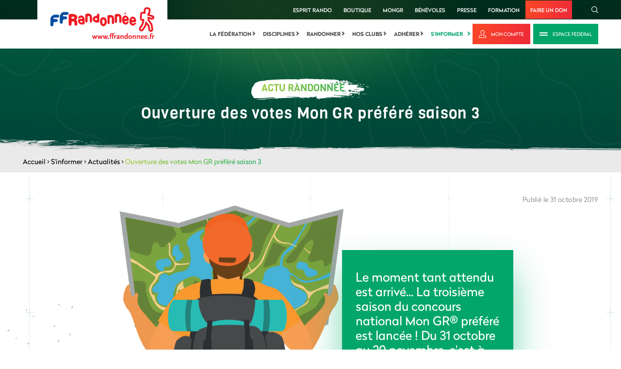

--- FILE ---
content_type: text/html; charset=utf-8
request_url: https://www.google.com/recaptcha/api2/anchor?ar=1&k=6LcnyEAUAAAAAPMxNlKxGGkFRoRKO9YFUFimNv-f&co=aHR0cHM6Ly93d3cuZmZyYW5kb25uZWUuZnI6NDQz&hl=fr&v=PoyoqOPhxBO7pBk68S4YbpHZ&theme=light&size=normal&anchor-ms=20000&execute-ms=30000&cb=bmgh8aedqnxc
body_size: 49345
content:
<!DOCTYPE HTML><html dir="ltr" lang="fr"><head><meta http-equiv="Content-Type" content="text/html; charset=UTF-8">
<meta http-equiv="X-UA-Compatible" content="IE=edge">
<title>reCAPTCHA</title>
<style type="text/css">
/* cyrillic-ext */
@font-face {
  font-family: 'Roboto';
  font-style: normal;
  font-weight: 400;
  font-stretch: 100%;
  src: url(//fonts.gstatic.com/s/roboto/v48/KFO7CnqEu92Fr1ME7kSn66aGLdTylUAMa3GUBHMdazTgWw.woff2) format('woff2');
  unicode-range: U+0460-052F, U+1C80-1C8A, U+20B4, U+2DE0-2DFF, U+A640-A69F, U+FE2E-FE2F;
}
/* cyrillic */
@font-face {
  font-family: 'Roboto';
  font-style: normal;
  font-weight: 400;
  font-stretch: 100%;
  src: url(//fonts.gstatic.com/s/roboto/v48/KFO7CnqEu92Fr1ME7kSn66aGLdTylUAMa3iUBHMdazTgWw.woff2) format('woff2');
  unicode-range: U+0301, U+0400-045F, U+0490-0491, U+04B0-04B1, U+2116;
}
/* greek-ext */
@font-face {
  font-family: 'Roboto';
  font-style: normal;
  font-weight: 400;
  font-stretch: 100%;
  src: url(//fonts.gstatic.com/s/roboto/v48/KFO7CnqEu92Fr1ME7kSn66aGLdTylUAMa3CUBHMdazTgWw.woff2) format('woff2');
  unicode-range: U+1F00-1FFF;
}
/* greek */
@font-face {
  font-family: 'Roboto';
  font-style: normal;
  font-weight: 400;
  font-stretch: 100%;
  src: url(//fonts.gstatic.com/s/roboto/v48/KFO7CnqEu92Fr1ME7kSn66aGLdTylUAMa3-UBHMdazTgWw.woff2) format('woff2');
  unicode-range: U+0370-0377, U+037A-037F, U+0384-038A, U+038C, U+038E-03A1, U+03A3-03FF;
}
/* math */
@font-face {
  font-family: 'Roboto';
  font-style: normal;
  font-weight: 400;
  font-stretch: 100%;
  src: url(//fonts.gstatic.com/s/roboto/v48/KFO7CnqEu92Fr1ME7kSn66aGLdTylUAMawCUBHMdazTgWw.woff2) format('woff2');
  unicode-range: U+0302-0303, U+0305, U+0307-0308, U+0310, U+0312, U+0315, U+031A, U+0326-0327, U+032C, U+032F-0330, U+0332-0333, U+0338, U+033A, U+0346, U+034D, U+0391-03A1, U+03A3-03A9, U+03B1-03C9, U+03D1, U+03D5-03D6, U+03F0-03F1, U+03F4-03F5, U+2016-2017, U+2034-2038, U+203C, U+2040, U+2043, U+2047, U+2050, U+2057, U+205F, U+2070-2071, U+2074-208E, U+2090-209C, U+20D0-20DC, U+20E1, U+20E5-20EF, U+2100-2112, U+2114-2115, U+2117-2121, U+2123-214F, U+2190, U+2192, U+2194-21AE, U+21B0-21E5, U+21F1-21F2, U+21F4-2211, U+2213-2214, U+2216-22FF, U+2308-230B, U+2310, U+2319, U+231C-2321, U+2336-237A, U+237C, U+2395, U+239B-23B7, U+23D0, U+23DC-23E1, U+2474-2475, U+25AF, U+25B3, U+25B7, U+25BD, U+25C1, U+25CA, U+25CC, U+25FB, U+266D-266F, U+27C0-27FF, U+2900-2AFF, U+2B0E-2B11, U+2B30-2B4C, U+2BFE, U+3030, U+FF5B, U+FF5D, U+1D400-1D7FF, U+1EE00-1EEFF;
}
/* symbols */
@font-face {
  font-family: 'Roboto';
  font-style: normal;
  font-weight: 400;
  font-stretch: 100%;
  src: url(//fonts.gstatic.com/s/roboto/v48/KFO7CnqEu92Fr1ME7kSn66aGLdTylUAMaxKUBHMdazTgWw.woff2) format('woff2');
  unicode-range: U+0001-000C, U+000E-001F, U+007F-009F, U+20DD-20E0, U+20E2-20E4, U+2150-218F, U+2190, U+2192, U+2194-2199, U+21AF, U+21E6-21F0, U+21F3, U+2218-2219, U+2299, U+22C4-22C6, U+2300-243F, U+2440-244A, U+2460-24FF, U+25A0-27BF, U+2800-28FF, U+2921-2922, U+2981, U+29BF, U+29EB, U+2B00-2BFF, U+4DC0-4DFF, U+FFF9-FFFB, U+10140-1018E, U+10190-1019C, U+101A0, U+101D0-101FD, U+102E0-102FB, U+10E60-10E7E, U+1D2C0-1D2D3, U+1D2E0-1D37F, U+1F000-1F0FF, U+1F100-1F1AD, U+1F1E6-1F1FF, U+1F30D-1F30F, U+1F315, U+1F31C, U+1F31E, U+1F320-1F32C, U+1F336, U+1F378, U+1F37D, U+1F382, U+1F393-1F39F, U+1F3A7-1F3A8, U+1F3AC-1F3AF, U+1F3C2, U+1F3C4-1F3C6, U+1F3CA-1F3CE, U+1F3D4-1F3E0, U+1F3ED, U+1F3F1-1F3F3, U+1F3F5-1F3F7, U+1F408, U+1F415, U+1F41F, U+1F426, U+1F43F, U+1F441-1F442, U+1F444, U+1F446-1F449, U+1F44C-1F44E, U+1F453, U+1F46A, U+1F47D, U+1F4A3, U+1F4B0, U+1F4B3, U+1F4B9, U+1F4BB, U+1F4BF, U+1F4C8-1F4CB, U+1F4D6, U+1F4DA, U+1F4DF, U+1F4E3-1F4E6, U+1F4EA-1F4ED, U+1F4F7, U+1F4F9-1F4FB, U+1F4FD-1F4FE, U+1F503, U+1F507-1F50B, U+1F50D, U+1F512-1F513, U+1F53E-1F54A, U+1F54F-1F5FA, U+1F610, U+1F650-1F67F, U+1F687, U+1F68D, U+1F691, U+1F694, U+1F698, U+1F6AD, U+1F6B2, U+1F6B9-1F6BA, U+1F6BC, U+1F6C6-1F6CF, U+1F6D3-1F6D7, U+1F6E0-1F6EA, U+1F6F0-1F6F3, U+1F6F7-1F6FC, U+1F700-1F7FF, U+1F800-1F80B, U+1F810-1F847, U+1F850-1F859, U+1F860-1F887, U+1F890-1F8AD, U+1F8B0-1F8BB, U+1F8C0-1F8C1, U+1F900-1F90B, U+1F93B, U+1F946, U+1F984, U+1F996, U+1F9E9, U+1FA00-1FA6F, U+1FA70-1FA7C, U+1FA80-1FA89, U+1FA8F-1FAC6, U+1FACE-1FADC, U+1FADF-1FAE9, U+1FAF0-1FAF8, U+1FB00-1FBFF;
}
/* vietnamese */
@font-face {
  font-family: 'Roboto';
  font-style: normal;
  font-weight: 400;
  font-stretch: 100%;
  src: url(//fonts.gstatic.com/s/roboto/v48/KFO7CnqEu92Fr1ME7kSn66aGLdTylUAMa3OUBHMdazTgWw.woff2) format('woff2');
  unicode-range: U+0102-0103, U+0110-0111, U+0128-0129, U+0168-0169, U+01A0-01A1, U+01AF-01B0, U+0300-0301, U+0303-0304, U+0308-0309, U+0323, U+0329, U+1EA0-1EF9, U+20AB;
}
/* latin-ext */
@font-face {
  font-family: 'Roboto';
  font-style: normal;
  font-weight: 400;
  font-stretch: 100%;
  src: url(//fonts.gstatic.com/s/roboto/v48/KFO7CnqEu92Fr1ME7kSn66aGLdTylUAMa3KUBHMdazTgWw.woff2) format('woff2');
  unicode-range: U+0100-02BA, U+02BD-02C5, U+02C7-02CC, U+02CE-02D7, U+02DD-02FF, U+0304, U+0308, U+0329, U+1D00-1DBF, U+1E00-1E9F, U+1EF2-1EFF, U+2020, U+20A0-20AB, U+20AD-20C0, U+2113, U+2C60-2C7F, U+A720-A7FF;
}
/* latin */
@font-face {
  font-family: 'Roboto';
  font-style: normal;
  font-weight: 400;
  font-stretch: 100%;
  src: url(//fonts.gstatic.com/s/roboto/v48/KFO7CnqEu92Fr1ME7kSn66aGLdTylUAMa3yUBHMdazQ.woff2) format('woff2');
  unicode-range: U+0000-00FF, U+0131, U+0152-0153, U+02BB-02BC, U+02C6, U+02DA, U+02DC, U+0304, U+0308, U+0329, U+2000-206F, U+20AC, U+2122, U+2191, U+2193, U+2212, U+2215, U+FEFF, U+FFFD;
}
/* cyrillic-ext */
@font-face {
  font-family: 'Roboto';
  font-style: normal;
  font-weight: 500;
  font-stretch: 100%;
  src: url(//fonts.gstatic.com/s/roboto/v48/KFO7CnqEu92Fr1ME7kSn66aGLdTylUAMa3GUBHMdazTgWw.woff2) format('woff2');
  unicode-range: U+0460-052F, U+1C80-1C8A, U+20B4, U+2DE0-2DFF, U+A640-A69F, U+FE2E-FE2F;
}
/* cyrillic */
@font-face {
  font-family: 'Roboto';
  font-style: normal;
  font-weight: 500;
  font-stretch: 100%;
  src: url(//fonts.gstatic.com/s/roboto/v48/KFO7CnqEu92Fr1ME7kSn66aGLdTylUAMa3iUBHMdazTgWw.woff2) format('woff2');
  unicode-range: U+0301, U+0400-045F, U+0490-0491, U+04B0-04B1, U+2116;
}
/* greek-ext */
@font-face {
  font-family: 'Roboto';
  font-style: normal;
  font-weight: 500;
  font-stretch: 100%;
  src: url(//fonts.gstatic.com/s/roboto/v48/KFO7CnqEu92Fr1ME7kSn66aGLdTylUAMa3CUBHMdazTgWw.woff2) format('woff2');
  unicode-range: U+1F00-1FFF;
}
/* greek */
@font-face {
  font-family: 'Roboto';
  font-style: normal;
  font-weight: 500;
  font-stretch: 100%;
  src: url(//fonts.gstatic.com/s/roboto/v48/KFO7CnqEu92Fr1ME7kSn66aGLdTylUAMa3-UBHMdazTgWw.woff2) format('woff2');
  unicode-range: U+0370-0377, U+037A-037F, U+0384-038A, U+038C, U+038E-03A1, U+03A3-03FF;
}
/* math */
@font-face {
  font-family: 'Roboto';
  font-style: normal;
  font-weight: 500;
  font-stretch: 100%;
  src: url(//fonts.gstatic.com/s/roboto/v48/KFO7CnqEu92Fr1ME7kSn66aGLdTylUAMawCUBHMdazTgWw.woff2) format('woff2');
  unicode-range: U+0302-0303, U+0305, U+0307-0308, U+0310, U+0312, U+0315, U+031A, U+0326-0327, U+032C, U+032F-0330, U+0332-0333, U+0338, U+033A, U+0346, U+034D, U+0391-03A1, U+03A3-03A9, U+03B1-03C9, U+03D1, U+03D5-03D6, U+03F0-03F1, U+03F4-03F5, U+2016-2017, U+2034-2038, U+203C, U+2040, U+2043, U+2047, U+2050, U+2057, U+205F, U+2070-2071, U+2074-208E, U+2090-209C, U+20D0-20DC, U+20E1, U+20E5-20EF, U+2100-2112, U+2114-2115, U+2117-2121, U+2123-214F, U+2190, U+2192, U+2194-21AE, U+21B0-21E5, U+21F1-21F2, U+21F4-2211, U+2213-2214, U+2216-22FF, U+2308-230B, U+2310, U+2319, U+231C-2321, U+2336-237A, U+237C, U+2395, U+239B-23B7, U+23D0, U+23DC-23E1, U+2474-2475, U+25AF, U+25B3, U+25B7, U+25BD, U+25C1, U+25CA, U+25CC, U+25FB, U+266D-266F, U+27C0-27FF, U+2900-2AFF, U+2B0E-2B11, U+2B30-2B4C, U+2BFE, U+3030, U+FF5B, U+FF5D, U+1D400-1D7FF, U+1EE00-1EEFF;
}
/* symbols */
@font-face {
  font-family: 'Roboto';
  font-style: normal;
  font-weight: 500;
  font-stretch: 100%;
  src: url(//fonts.gstatic.com/s/roboto/v48/KFO7CnqEu92Fr1ME7kSn66aGLdTylUAMaxKUBHMdazTgWw.woff2) format('woff2');
  unicode-range: U+0001-000C, U+000E-001F, U+007F-009F, U+20DD-20E0, U+20E2-20E4, U+2150-218F, U+2190, U+2192, U+2194-2199, U+21AF, U+21E6-21F0, U+21F3, U+2218-2219, U+2299, U+22C4-22C6, U+2300-243F, U+2440-244A, U+2460-24FF, U+25A0-27BF, U+2800-28FF, U+2921-2922, U+2981, U+29BF, U+29EB, U+2B00-2BFF, U+4DC0-4DFF, U+FFF9-FFFB, U+10140-1018E, U+10190-1019C, U+101A0, U+101D0-101FD, U+102E0-102FB, U+10E60-10E7E, U+1D2C0-1D2D3, U+1D2E0-1D37F, U+1F000-1F0FF, U+1F100-1F1AD, U+1F1E6-1F1FF, U+1F30D-1F30F, U+1F315, U+1F31C, U+1F31E, U+1F320-1F32C, U+1F336, U+1F378, U+1F37D, U+1F382, U+1F393-1F39F, U+1F3A7-1F3A8, U+1F3AC-1F3AF, U+1F3C2, U+1F3C4-1F3C6, U+1F3CA-1F3CE, U+1F3D4-1F3E0, U+1F3ED, U+1F3F1-1F3F3, U+1F3F5-1F3F7, U+1F408, U+1F415, U+1F41F, U+1F426, U+1F43F, U+1F441-1F442, U+1F444, U+1F446-1F449, U+1F44C-1F44E, U+1F453, U+1F46A, U+1F47D, U+1F4A3, U+1F4B0, U+1F4B3, U+1F4B9, U+1F4BB, U+1F4BF, U+1F4C8-1F4CB, U+1F4D6, U+1F4DA, U+1F4DF, U+1F4E3-1F4E6, U+1F4EA-1F4ED, U+1F4F7, U+1F4F9-1F4FB, U+1F4FD-1F4FE, U+1F503, U+1F507-1F50B, U+1F50D, U+1F512-1F513, U+1F53E-1F54A, U+1F54F-1F5FA, U+1F610, U+1F650-1F67F, U+1F687, U+1F68D, U+1F691, U+1F694, U+1F698, U+1F6AD, U+1F6B2, U+1F6B9-1F6BA, U+1F6BC, U+1F6C6-1F6CF, U+1F6D3-1F6D7, U+1F6E0-1F6EA, U+1F6F0-1F6F3, U+1F6F7-1F6FC, U+1F700-1F7FF, U+1F800-1F80B, U+1F810-1F847, U+1F850-1F859, U+1F860-1F887, U+1F890-1F8AD, U+1F8B0-1F8BB, U+1F8C0-1F8C1, U+1F900-1F90B, U+1F93B, U+1F946, U+1F984, U+1F996, U+1F9E9, U+1FA00-1FA6F, U+1FA70-1FA7C, U+1FA80-1FA89, U+1FA8F-1FAC6, U+1FACE-1FADC, U+1FADF-1FAE9, U+1FAF0-1FAF8, U+1FB00-1FBFF;
}
/* vietnamese */
@font-face {
  font-family: 'Roboto';
  font-style: normal;
  font-weight: 500;
  font-stretch: 100%;
  src: url(//fonts.gstatic.com/s/roboto/v48/KFO7CnqEu92Fr1ME7kSn66aGLdTylUAMa3OUBHMdazTgWw.woff2) format('woff2');
  unicode-range: U+0102-0103, U+0110-0111, U+0128-0129, U+0168-0169, U+01A0-01A1, U+01AF-01B0, U+0300-0301, U+0303-0304, U+0308-0309, U+0323, U+0329, U+1EA0-1EF9, U+20AB;
}
/* latin-ext */
@font-face {
  font-family: 'Roboto';
  font-style: normal;
  font-weight: 500;
  font-stretch: 100%;
  src: url(//fonts.gstatic.com/s/roboto/v48/KFO7CnqEu92Fr1ME7kSn66aGLdTylUAMa3KUBHMdazTgWw.woff2) format('woff2');
  unicode-range: U+0100-02BA, U+02BD-02C5, U+02C7-02CC, U+02CE-02D7, U+02DD-02FF, U+0304, U+0308, U+0329, U+1D00-1DBF, U+1E00-1E9F, U+1EF2-1EFF, U+2020, U+20A0-20AB, U+20AD-20C0, U+2113, U+2C60-2C7F, U+A720-A7FF;
}
/* latin */
@font-face {
  font-family: 'Roboto';
  font-style: normal;
  font-weight: 500;
  font-stretch: 100%;
  src: url(//fonts.gstatic.com/s/roboto/v48/KFO7CnqEu92Fr1ME7kSn66aGLdTylUAMa3yUBHMdazQ.woff2) format('woff2');
  unicode-range: U+0000-00FF, U+0131, U+0152-0153, U+02BB-02BC, U+02C6, U+02DA, U+02DC, U+0304, U+0308, U+0329, U+2000-206F, U+20AC, U+2122, U+2191, U+2193, U+2212, U+2215, U+FEFF, U+FFFD;
}
/* cyrillic-ext */
@font-face {
  font-family: 'Roboto';
  font-style: normal;
  font-weight: 900;
  font-stretch: 100%;
  src: url(//fonts.gstatic.com/s/roboto/v48/KFO7CnqEu92Fr1ME7kSn66aGLdTylUAMa3GUBHMdazTgWw.woff2) format('woff2');
  unicode-range: U+0460-052F, U+1C80-1C8A, U+20B4, U+2DE0-2DFF, U+A640-A69F, U+FE2E-FE2F;
}
/* cyrillic */
@font-face {
  font-family: 'Roboto';
  font-style: normal;
  font-weight: 900;
  font-stretch: 100%;
  src: url(//fonts.gstatic.com/s/roboto/v48/KFO7CnqEu92Fr1ME7kSn66aGLdTylUAMa3iUBHMdazTgWw.woff2) format('woff2');
  unicode-range: U+0301, U+0400-045F, U+0490-0491, U+04B0-04B1, U+2116;
}
/* greek-ext */
@font-face {
  font-family: 'Roboto';
  font-style: normal;
  font-weight: 900;
  font-stretch: 100%;
  src: url(//fonts.gstatic.com/s/roboto/v48/KFO7CnqEu92Fr1ME7kSn66aGLdTylUAMa3CUBHMdazTgWw.woff2) format('woff2');
  unicode-range: U+1F00-1FFF;
}
/* greek */
@font-face {
  font-family: 'Roboto';
  font-style: normal;
  font-weight: 900;
  font-stretch: 100%;
  src: url(//fonts.gstatic.com/s/roboto/v48/KFO7CnqEu92Fr1ME7kSn66aGLdTylUAMa3-UBHMdazTgWw.woff2) format('woff2');
  unicode-range: U+0370-0377, U+037A-037F, U+0384-038A, U+038C, U+038E-03A1, U+03A3-03FF;
}
/* math */
@font-face {
  font-family: 'Roboto';
  font-style: normal;
  font-weight: 900;
  font-stretch: 100%;
  src: url(//fonts.gstatic.com/s/roboto/v48/KFO7CnqEu92Fr1ME7kSn66aGLdTylUAMawCUBHMdazTgWw.woff2) format('woff2');
  unicode-range: U+0302-0303, U+0305, U+0307-0308, U+0310, U+0312, U+0315, U+031A, U+0326-0327, U+032C, U+032F-0330, U+0332-0333, U+0338, U+033A, U+0346, U+034D, U+0391-03A1, U+03A3-03A9, U+03B1-03C9, U+03D1, U+03D5-03D6, U+03F0-03F1, U+03F4-03F5, U+2016-2017, U+2034-2038, U+203C, U+2040, U+2043, U+2047, U+2050, U+2057, U+205F, U+2070-2071, U+2074-208E, U+2090-209C, U+20D0-20DC, U+20E1, U+20E5-20EF, U+2100-2112, U+2114-2115, U+2117-2121, U+2123-214F, U+2190, U+2192, U+2194-21AE, U+21B0-21E5, U+21F1-21F2, U+21F4-2211, U+2213-2214, U+2216-22FF, U+2308-230B, U+2310, U+2319, U+231C-2321, U+2336-237A, U+237C, U+2395, U+239B-23B7, U+23D0, U+23DC-23E1, U+2474-2475, U+25AF, U+25B3, U+25B7, U+25BD, U+25C1, U+25CA, U+25CC, U+25FB, U+266D-266F, U+27C0-27FF, U+2900-2AFF, U+2B0E-2B11, U+2B30-2B4C, U+2BFE, U+3030, U+FF5B, U+FF5D, U+1D400-1D7FF, U+1EE00-1EEFF;
}
/* symbols */
@font-face {
  font-family: 'Roboto';
  font-style: normal;
  font-weight: 900;
  font-stretch: 100%;
  src: url(//fonts.gstatic.com/s/roboto/v48/KFO7CnqEu92Fr1ME7kSn66aGLdTylUAMaxKUBHMdazTgWw.woff2) format('woff2');
  unicode-range: U+0001-000C, U+000E-001F, U+007F-009F, U+20DD-20E0, U+20E2-20E4, U+2150-218F, U+2190, U+2192, U+2194-2199, U+21AF, U+21E6-21F0, U+21F3, U+2218-2219, U+2299, U+22C4-22C6, U+2300-243F, U+2440-244A, U+2460-24FF, U+25A0-27BF, U+2800-28FF, U+2921-2922, U+2981, U+29BF, U+29EB, U+2B00-2BFF, U+4DC0-4DFF, U+FFF9-FFFB, U+10140-1018E, U+10190-1019C, U+101A0, U+101D0-101FD, U+102E0-102FB, U+10E60-10E7E, U+1D2C0-1D2D3, U+1D2E0-1D37F, U+1F000-1F0FF, U+1F100-1F1AD, U+1F1E6-1F1FF, U+1F30D-1F30F, U+1F315, U+1F31C, U+1F31E, U+1F320-1F32C, U+1F336, U+1F378, U+1F37D, U+1F382, U+1F393-1F39F, U+1F3A7-1F3A8, U+1F3AC-1F3AF, U+1F3C2, U+1F3C4-1F3C6, U+1F3CA-1F3CE, U+1F3D4-1F3E0, U+1F3ED, U+1F3F1-1F3F3, U+1F3F5-1F3F7, U+1F408, U+1F415, U+1F41F, U+1F426, U+1F43F, U+1F441-1F442, U+1F444, U+1F446-1F449, U+1F44C-1F44E, U+1F453, U+1F46A, U+1F47D, U+1F4A3, U+1F4B0, U+1F4B3, U+1F4B9, U+1F4BB, U+1F4BF, U+1F4C8-1F4CB, U+1F4D6, U+1F4DA, U+1F4DF, U+1F4E3-1F4E6, U+1F4EA-1F4ED, U+1F4F7, U+1F4F9-1F4FB, U+1F4FD-1F4FE, U+1F503, U+1F507-1F50B, U+1F50D, U+1F512-1F513, U+1F53E-1F54A, U+1F54F-1F5FA, U+1F610, U+1F650-1F67F, U+1F687, U+1F68D, U+1F691, U+1F694, U+1F698, U+1F6AD, U+1F6B2, U+1F6B9-1F6BA, U+1F6BC, U+1F6C6-1F6CF, U+1F6D3-1F6D7, U+1F6E0-1F6EA, U+1F6F0-1F6F3, U+1F6F7-1F6FC, U+1F700-1F7FF, U+1F800-1F80B, U+1F810-1F847, U+1F850-1F859, U+1F860-1F887, U+1F890-1F8AD, U+1F8B0-1F8BB, U+1F8C0-1F8C1, U+1F900-1F90B, U+1F93B, U+1F946, U+1F984, U+1F996, U+1F9E9, U+1FA00-1FA6F, U+1FA70-1FA7C, U+1FA80-1FA89, U+1FA8F-1FAC6, U+1FACE-1FADC, U+1FADF-1FAE9, U+1FAF0-1FAF8, U+1FB00-1FBFF;
}
/* vietnamese */
@font-face {
  font-family: 'Roboto';
  font-style: normal;
  font-weight: 900;
  font-stretch: 100%;
  src: url(//fonts.gstatic.com/s/roboto/v48/KFO7CnqEu92Fr1ME7kSn66aGLdTylUAMa3OUBHMdazTgWw.woff2) format('woff2');
  unicode-range: U+0102-0103, U+0110-0111, U+0128-0129, U+0168-0169, U+01A0-01A1, U+01AF-01B0, U+0300-0301, U+0303-0304, U+0308-0309, U+0323, U+0329, U+1EA0-1EF9, U+20AB;
}
/* latin-ext */
@font-face {
  font-family: 'Roboto';
  font-style: normal;
  font-weight: 900;
  font-stretch: 100%;
  src: url(//fonts.gstatic.com/s/roboto/v48/KFO7CnqEu92Fr1ME7kSn66aGLdTylUAMa3KUBHMdazTgWw.woff2) format('woff2');
  unicode-range: U+0100-02BA, U+02BD-02C5, U+02C7-02CC, U+02CE-02D7, U+02DD-02FF, U+0304, U+0308, U+0329, U+1D00-1DBF, U+1E00-1E9F, U+1EF2-1EFF, U+2020, U+20A0-20AB, U+20AD-20C0, U+2113, U+2C60-2C7F, U+A720-A7FF;
}
/* latin */
@font-face {
  font-family: 'Roboto';
  font-style: normal;
  font-weight: 900;
  font-stretch: 100%;
  src: url(//fonts.gstatic.com/s/roboto/v48/KFO7CnqEu92Fr1ME7kSn66aGLdTylUAMa3yUBHMdazQ.woff2) format('woff2');
  unicode-range: U+0000-00FF, U+0131, U+0152-0153, U+02BB-02BC, U+02C6, U+02DA, U+02DC, U+0304, U+0308, U+0329, U+2000-206F, U+20AC, U+2122, U+2191, U+2193, U+2212, U+2215, U+FEFF, U+FFFD;
}

</style>
<link rel="stylesheet" type="text/css" href="https://www.gstatic.com/recaptcha/releases/PoyoqOPhxBO7pBk68S4YbpHZ/styles__ltr.css">
<script nonce="NWUuhjgqmTRaxz1AEWEf9g" type="text/javascript">window['__recaptcha_api'] = 'https://www.google.com/recaptcha/api2/';</script>
<script type="text/javascript" src="https://www.gstatic.com/recaptcha/releases/PoyoqOPhxBO7pBk68S4YbpHZ/recaptcha__fr.js" nonce="NWUuhjgqmTRaxz1AEWEf9g">
      
    </script></head>
<body><div id="rc-anchor-alert" class="rc-anchor-alert"></div>
<input type="hidden" id="recaptcha-token" value="[base64]">
<script type="text/javascript" nonce="NWUuhjgqmTRaxz1AEWEf9g">
      recaptcha.anchor.Main.init("[\x22ainput\x22,[\x22bgdata\x22,\x22\x22,\[base64]/[base64]/[base64]/[base64]/[base64]/[base64]/KGcoTywyNTMsTy5PKSxVRyhPLEMpKTpnKE8sMjUzLEMpLE8pKSxsKSksTykpfSxieT1mdW5jdGlvbihDLE8sdSxsKXtmb3IobD0odT1SKEMpLDApO08+MDtPLS0pbD1sPDw4fFooQyk7ZyhDLHUsbCl9LFVHPWZ1bmN0aW9uKEMsTyl7Qy5pLmxlbmd0aD4xMDQ/[base64]/[base64]/[base64]/[base64]/[base64]/[base64]/[base64]\\u003d\x22,\[base64]\x22,\x22HibDgkjDlnLDqkxCwptHw7k9Z8KUw6wqwoBBIhRYw7XCpgrDqEU/w4J3ZDnCpMKBciIhwpkyW8O2dsO+wo3DjsKpZ01EwpsBwq0qGcOZw4IMHMKhw4tdasKRwp1Nd8OWwowvL8KyB8OiBMK5G8OgZ8OyMSLCkMKsw69rwq/DpDPCsXPChsKswoAtZVkRLUfCk8OvwoDDiAzCucK5fMKQPDscSsK6wo1AEMOGwoMYTMOVwqFfW8O5JMOqw4YzM8KJCcOVwr3CmX5Uw6wYX2/DqVPCm8KzwovDkmY2EijDscOYwoA9w4XCqsOHw6jDq0DCmAs9PW08D8OjwqRraMOww43ClsKIWMKhDcKowqAzwp/DgQXCrcKLbFAVLhfDl8KHIsOowo/Dl8KkMCnCnTDDgWFGw4fCo8OXw7YiwrnCtlTDnlnDuyVvT182JsKjdcO1Y8OFw540wodbDSDDmXgTw4dZEX7DisOIwqljRsKBwr88SW4Swrl/[base64]/BMKQwrXCqRsRw43Cv8K/LsKHw49jU8OncTB6FG1pwoBwwpx0OMO/[base64]/DvH1ewqjDug0Nw73CklHCkgBDXnQsRMOwEFt+emHDn3rCkcOXwp7CkcO4JFHCj2/Cky8mcQTDkcOIw5dxw7lFwpBawoZuTjfCkGLDsMOydcOJB8KcTyQHwrTChG0pw67CsG7CgMOvVcO8QybCgMOFwpDDusKgw44vw6LCvMOWwp/Cmkp7wpZbZm7DrcK4w4TCq8K+XyUcGQw4wq0HTMKxwpdiDMOJwq7Dj8OdwofDi8KFw6Nlw4jCoMOGw4Rnwp1fwo/CjyY0e8KZfkFOwq7DiMOZwrBcw69zw5bDpRIqRcKPOMOSKXI+Bnp+JGwsaz3CmS/[base64]/w6RIG8O6w5XCoW1JMkLCvR3CkE8SVcKFwqBNYHwhWSnCvcKfw4o8AcKAXcOeRjREw7hmwqvCqmvCo8KZw6XDvcKyw7PDvhwHwpzCjEsRwq3DlsK5WcKOw4jDp8OASHrDm8K1eMKpBsKow7pECsOfQmvDqcKpJRzDt8O/wrLCgMOWHMKOw63DpEDCscOETsO/wpMXIXjDs8OCEMOIwrNnwqtNw687NMKSUHNYwr9ow7coF8K6wpDDoWNZTMOoeXVfwqPCscKZwqo9w51kw7lswqjDuMKqQMO/EcOmwo92wqLCqVXCncOATHl9VcOCLMKZTQEPej7CscOqQ8O/w79rIsODwpVow58PwodBP8OWwq/CgMOcw7UoAsKBP8KuRQrCnsO/[base64]/CikvCqcOBwpXDvF/ChsKDTWhYWi/[base64]/wogHwrAmw6tlF8OQw5HCpRoiPMO8L1rDn8K2KGPDi01OaW7DmwnDo2rDm8KywqVowoV4Pi3DtBMrwojCq8Kww5pGOMKfchbDlR3Dj8OTw5A2SsOjw5p3VsOowqDClMK+w4PDlcKXwrt+w6EEfMKAwrIhwrPCqjhuIsO7w4XCvRtVwoHCrMOaHiRkw65Wwq/Cl8KUwrkpL8KVwowUworDr8OwOsODRMOhw40AMC7CgsO4w51ABhHChUnDqzscw6bCrE4vw5DCp8KwM8KfIWAZwq7CvMKFGWXDmcKhGV3DhWjDhBLDqH4jXMO8RsKHfsOowpRtw7cdwq/CnMKWwq/CuwfCksOhwqM3w6HDh1/DqUFPMQwUOTvDm8Ktw5gGIcORw59PwqInwqUYf8KVw4TCsMOJNx5bLcOywpR3wpbCrz5EGMOHb03Cv8KkEsKCf8O4w5Rvw6hmRMOaN8OmIMKWwpzCk8KNwpTCiMOmImrDkcO+wqF9wpnDqWwAwohywr/CvgcEw4PDukFfw5rCrsKjPxl5KMO0wrNGDX/DlXvDjcKBwrIdwpbCp1jDtsKyw5UHfx4owpkYw77CvMKOUsK6wqjDusKkw6s6woLDn8O/wrM1ccO/wp8Kw5DCqSIID1sGw7rDukMNw4zCp8KSKMOwwrBKUMOVc8OQwq8OwrvDncOhwo/DilrDpSjDtjfDplbCs8O9e3DDtMOsw4VnQ1HDpmzDnkTDtzrCkBg/woLDpcKPIHpFwoksw5TDn8OWwrg5CcK6Z8KGw54ewrh5WMOnw77CkMOvwoNYdsOzYy3CujXDqMKHW0nDjzlLGMO2wqQMw4/DmMKWNDDCoA4mNMOUCcK6C1oRw70tFcOjN8ORUMO7wopbwp1ZeMO5w4taJClSwq9UTMO6w51nwrlIw4LDthtYC8O0w54zw5ROwrzCj8OvwpbDhcOyQ8K+AQICw4A+ZcOWwr3DtirCjMKEwrbCnMKRBC/DhzLCpMKFAMOrB1ZdB1kSw7bDoMO1w6chwqV+w7QOw7p1PUBzMUUiw6rCiUVBJMOrwofDosKafCHCuMK0RBUzwqpkccOcwpLDgsKjw6p1WD4iwopbJsKxDS/Cn8KUwrNvwo3DocO3CMOnFMOleMKPG8Ouw5zCoMOLwrDDnHDCu8ORZ8KUwqEkCizDplvCr8Khw6HCmcKjwoHCk3rCvsKtwoMtesKsacKteFAqw5tRw7QbTngSTMO7UiPCvR3DtcO3VCLDnirCkU4UHcO8wonCqcOCwopvw40NwoQvZcO/c8KLSsKgwpR0e8KEw4cgPwHDhcKNQcK9wpDCt8OOGMKnOwPCjFxBw4p0ZDjChy8NEsKDwr7DhE7DkjEhDsO0WDrCjSTCgMOJcMOwwrDDng0rBMOJDsKnwrpTw4PDu3fDlz46w67DmMKbUMOjP8Okw5VlwpxnVcOePwoiw5Q0US/Cm8KRw6dZQsO7wojDph1JMMOhw67DpsOZw53CmUkMCMOMEMKaw7BhHWRFwoAtwqbDjsKAwoo0bSTCnT/DhMK/[base64]/DrUl/fMKnUABSw7rClAfCh8OFJsOTQ8OrwozCv8KRacO0wpXChsOLw5JLI1UVw5/Cn8K1w7dMe8O0d8KdwrVhJ8K+wq94wrnCicOyWMKOw5HDpsOiJEbDqDnDmMK1w6DCosKLa2NwLMOmYcOkwrMGwoU9CGAfBDItwrHCh03CmMK8fxDDuVbCmlE6EHfDvwg1H8KFJsO5AGLCq3/Cr8KlwrlVwqUKIjTCjsKuwo4/X3zCqi7CqW1fFMOiw4bDhThqw5XCrcOAMnINw6XCi8KmeFPCiDFWw41mKMKUfsOCwpHChUXCtcOxw7nCpcK8wpRKXMO2wojCuAk+w6vDt8O5RXTChR5tQxHCilPCqsOZw7VrcgvDpkvCq8OFwqQ1wqjDqlDDtTodwq3CrCjCscOvGwEEPjDDhxrDuMOJwr/CscKZamrCjVnDmsO/V8OOw73CnThqw64RHsKmahZUX8Oqw4oHwqPDrDxEQsKwXTFww6TCrcKpwqPCq8O3wqrCs8Kyw6AYJMK9wpUvwr/CqMKWHnwOw4bDp8ODwqvCo8KkZMKHw7ILEVF9wpgswqRKOHd9w6wEOMKMwrksMx3DpApjRWLCssOZw7bDmMOww6BgKV3CmjHCqyHDvMO/[base64]/DvHrCiANEwpdYdhTCtFwEw4rDlDZxwqzDhcO/[base64]/CqCRawo0zYQHCuhPDsEDCg8OWbitqw7jDtMOUw4zDoMOfwrfCjcOuDTzCssKXw5PDmmcRw7/CqUbDisOgWcK+wqXCkMKESTTDv2/CjMKQIsKwwqrCiU5Yw4bDoMOww4VVXMKCF0nDqcKfTXYowpzCmAkbdMKVwr8FZsOrwqR+wq87w7APwog5fMKLw7XCosKyw6nDhcK9IR7DnmLDkBLClEpSwobCgQUcWsKLw51dQ8KqRyA/[base64]/Ckj3CucOuwoNWSCrCgMKCbAUmJATDgMOIwoVnw5DDuMOsw4XCqsO8wqPCpnTDhXYzBEpIw7DCuMKgADDDhMK0wqpcwoTDiMOjwqDCjcOww5zCs8OnwqfCi8KKDcOeT8KXwpLCjVtww77DnAUYecKXKlgjNcOUw79Jwohkw5PDssKZEWklwrkgUMKKwqpYwqTDsnHCh2/DtnImw53Dm3RJw5oNFxLCjQ7DsMOhIcKYWjA3JMKJQ8OMbkXCsw/DusKsWhfCrsOnw6LCo34SRsOGWsKpw4AQeMOYw5fCjR09w6LCm8OdGBfDhRXCn8Kvw4/[base64]/Dp2rDjlnDqHM4fcOQFcOYwpDClMOjwrLDmSvDvsOMfcKIDhvDtcK7wopSclPDnwbCtsKlYQV+w49dw7oJw7BPw6rCmMOCcMO1w4/CosOySiEowq87wqM6bsOVDHpPwowSwpfCqsOSWCRWK8ORwpHDssOEworCmAN6DcO6BMOcV1oMCzjCvA5Fw7vCr8Odw6TCmsKQwpPChsKHwp0Jw43DtD4kw75/OQEUZcKxw7bChyTDgjbDsjYlw7bDlsOKOUzCvShDUFLCkGHCqUBEwqlkw5rDn8KlwpzDvV7ChcObwq/Cr8Oow7oRBMOSI8KlIC1Oa3RfdMOmw5Jiwq4hw5kUwqZswrI8w492w5HDqsOtXDRIwr8xPzzCpcOEH8OXw5LDrMKnM8OFSBTDgiHDkcKjXwvDg8KJwofCisKwasObScKqYcK+akfDqsKMFEwFwq1xbsOow4BYw5nDgcKPN0trwogSHcO5XsOgTBrDtV/[base64]/DtMOjfgvDrBzCvmjCkWtJw4fDhXYnZV4mXsOHSMKnw7vDg8OZGsKfwolFD8O4w6LCg8KAw5HDmMOjwrzDqgTDn0nCrg08HFLDl2jCkg7CssOTF8KCRXwgLWLCusOVEnnDsMO8w5nDsMOhJzQow6TDqUrDjsO/w7Zrw7ppOMKzGcOhdcK7MTPDl0DCj8OtNmJEw6x7wot0wobCoHc1ZEUTAsO0w7NhQDXCn8K0bMK6FMKdw7gcw7XDmBbDmV7CrQ/DtsKzD8K+W1xrEBNEW8KVS8OcE8OiZE8Pw6fDsFPCucOXXcKpwpDCtcO3wpZfcsKgwo/CnynCssKTwo3CmxQxwrdkw6zCvMKdw5vCl1vDuTQKwpPCm8Kkw7IDw4LDsR1UwpzCo3ZhFsOMMsO1w6dWw69kw77CusOIAiVDw68Vw5HDs3rCmnvDjlXDu0wAw504RsKaW2/DrjEwXUAmacKLwrTCmD1xwprDi8K4w5rDsH4EC18owr/DjmzCjwYnWxppeMK1wr4pZcOsw4vDugsxNsOKw6nCo8KJRcOqKsOOwqtvb8OUIxhqSMO0wqXDmcKLwrN8w5QaWzTClRbDu8Kow4rDrcO6BTNQU0oDG2HDg2nCrGzCjwZnwprCk17CuDXCrcOFw7Y0wqMtKEpoOMOOw5PDiUsNwozDvgNAwrLCtlYGw50Rw65/[base64]/Cu3PDtxtyaMOXX8OaKx3DnMKkw7HCucO5fzHDgnI8NcKWE8ODwqghw4LCv8KDb8K7w6rCqHDCtF7DhDJSesKNCA84w6zDhhtIEcKlw6TCh0rDmxo+wpV4wpg7VG/Cq0XDpkjCvijDlUDDiQ7CpMO2wpQyw6tfwoTCoWBHwqhawrrCsSPCk8Kdw5TDvcK1YMO3wrs5CQQtwonCn8OCw6wOw5zCtMKiPivDpgXDokjCmsOiM8OAw4ZYw6VZwr1Dw4gFw5kMwqLDuMK1asOfwpPDgcOnS8KfYcKeHMOEIMOSw4jDl1IXw6cxwoEAw5/DgmfCv37Cmg/DpVTDmAHDmwIGemBVwprCoxrDv8KsFhBGLhjDqcKLQiHDmyjDmhfDpcKkw4vDt8KIMWTDjE8dwq06w6FywqJ7wrtoQMKPBFR2BEvCksKkw6hawoIvC8OQwrVGw7/[base64]/CqgwEUSDCo8OTP8K6wpjDjELCuHkIVcO7w7tLw5x/GgoZw7nDqMKQa8OeccK9wqhkwrDCtzrDo8O9IAzDlF/[base64]/w6/DoMO0PCzCrXHDk8OCw5TCksOXcsKZw57DsF0XIhpFYMODWXZWLMOeIsOuW2VywofCrMO/TsK5X1xgwqXDn0pQwqIUGcKUwqrClX0zw4EdC8Orw5nDt8OCw7TCrsKUDcKgdTxVKxPDmcKow4EMwpVzVUItw7/DiV/Dn8Kww5nCj8OqwrvDm8O+wpQPUsKKWwPCknPDmsOcwp1zGMKgKEfCqijDjMKPw4bDksKmWhPCh8KDO3nCpFYrVcOTwqHDgcKyw4gCGxdOdm/Cs8KBw6oaWsOgBXHDuMK+SGTCl8OtwrtIVcKbWcKOTcKfLMKzwq1dwpLCmF4dwqlnw47DnAxmwprDrUEdw7rDvUoaC8Ofw6pbw7zDknXCj0ATw6XDk8OSw7DCh8Kkw5lfFV9TcGDCrj15WcK1Y1fDmsK/byt6Q8O/wqM3IwwSVMO0w6/DnxjCpcOrasKZXMODOsKgw7YuYCsWTj0pVgF2w7bCtktwPD91wr8zw5YYwpnDnQBdSiJ4KmvCucOfw4FYDgEfK8OKwrnDoz/DrMKkCnHDlmNYDD9pwonCiDEcwoMRXE/CgMOZwpPCvxHCgFjDli8Gw6rDqcKYw54mw79lehXCn8KOw5vDqsOUTMOuO8Odwohvw5c1cxzDrsKiwpLChjYxf3DDrMOhUsKpw7JawqHCu0VMEcOXJ8OtY1HCiGECCkPDhHjDicOGwrEQQsKIXMKDw6FqEsKCPcK/wr/Cs3jCh8OXw4EDWcOBSh8LIsOYw4fCuMOuw5fCn0Zdw6V4wrPCkmYFaylxw5XDgHjDp0o1SBAYODVXw7/DtTp7FhJ4XcKKw4Qew4XCpcOVf8OgwpMWPsKqTcKrLVxjw5/Dlw7DtMK6w4bCgnLDuVLDqjZKSz8pOlcZf8KLwpJuwrxjNh4nw7rChhppw7fCsUFow4ovB0jDj2YMw5vCr8KCw5BEN1fCsX/DocKpT8KtwqLDoDs8esKewpzDqsKNB2ojwp/[base64]/Cl8K9XMOCwoEjNsKzwpbDk8O8w6bDnkjChnolYWA6MmYCw73DoScbaw3CvEVswqPCk8Oxw5ZwTsOpwpvDuBsKHMKDDSrClXvCgVgowrTCn8KuKBRFwpnClzDCsMKPHMKQw4AMwpocw40hXsO+B8O8w4vDssKPHBd0w5bCnMK/w7YPc8Odw6/CjA/CqMO7w7g0w6LDgsKUwrHClcK/w4nDksKbw6pLwpbDm8O+bmoeccK8wp/DoMK1w5NPEjwpwoNWe0PCowDDpMOTw5rCj8KLSMKpaijDnjEPwrgjw4x8w53CiibDgsOheBbDiRnDrsKiwpvDpB7DgWPCkcKrwrkbEFPClmkEw6tPw5t+woZnBMO/UiYQw6HDn8OTw7vCrX/ChDzCkjrCkD/ClwtfB8OIA3tXJsKZwoLDgC41w53CrwnDsMKBHsK1N3jDjMK3w6TCmn/DiBh9w6/ClAcqfEdWwoFgE8O9EMK2w6jCmD3CiGnCt8KKVcK9EB9fQAQOwr/DrcKCw47ChkBOGgXDlR0FOsOGdgRYRxnCjWDDlyNdwqwfw5cndsKKwqljw7Mtw655WMOLDmc3NFXCpnLChx0IczwSZhrDpsKUw5cUw4/DisKSw6RzwqnCvMK2MQJbwofCuhbCsERoasO1XcKIwprCtMKIwoPDqMOYXFzDncOdV3TDpxptZWt1wpB7wpFmwrDCrsKMwpDClcKewqM6RgPDk0Y4w6HCrsOhLTd1wplYw71EwqTCi8KJw6rCrcOdYy0Vwr0/wr4fYA3CocO8w7IAwo5dwptyQCfDqMK1DigQCCzClsOHE8Ogw7DDt8OgacKew6I5IcK8wowwwrPCo8KUbWRdwo0Nw550wpUJw7rDpMK8VsK9w584UVPCn2kPw6YtXyUewr0Rw7PDhsOdwpjDtsODw5IFwpMAIXXDo8ORwrnDlFTDh8KgSsOIwrjCq8KHSsK/LMOGajfDh8KdQ1nDmcKPNsKGYHnCn8KnS8OGw5QIbMKbw4PDtGhbwpsSWBkkwoPDsDrDm8OowonDpsKyTDFXw7nCj8ONwqrCo2LCsQ57wrc3ZcOid8KWwq/CsMKGwpzCqlfCoMOuXcKVC8Ktwq7DsUtEV0ZVR8KqK8KAR8KJwo3CgMKXw6Few6dIw4PDigdFwrvCjV/Cj1HCgEbCpEo6w6fChMKuIcKGwqBnMUQAwofCssKnJU/[base64]/Dl8KENMKDA8KJw4xQw4/Dq8Ofw57Cpl0fWsKrw7l+wrXCtwIuw7jDhgzClcKkwoYkwr3DsCXDlR9Kw7Z1dsKtw5zCk2PDqMK/w7DDlcOfw7cPLcO4wokZP8OlV8KlasKVwqLDqQJSw7duSmoHLWQSYT3CgMK/AiDDgsO7fsOlw5LCuhnDiMKTUxcrLcOoXgM7ZsOqFi/[base64]/Ci0cPZMKTF8KRwpTDjBnDjBfCiyQrUMKLwq9dTCTCmMO4wofCnA7CtcOSw4zDm2kuDmLDvjfDnsKPwp8vw5XCs1NMwqjDqUsEwpzDnG8xM8KqVsKkOMKBwrNUw63DnMOaMn3DqU7DuBjCqm/DjWrDoWDChynCs8KOH8KOZcKjHsKBBlPClXkbwrfCnG4xDkIAKDPDjGHCiiPChMK5cW1dwpJJwrJcw7nDo8OteUQlw4TCpcKjw6LDr8KbwqzDm8OIcVjClmEQCsKkw4vDoloDwq9lb0/Clic2w4vCjcKxODXDvsOnOsOtw6TDpz8uH8O+w6TCqRZMGsOuw6ohwpdrw7fDh1fCtGJ5TsOvw48vwrchw6YZSMOWfjvDs8KOw5wIYMKra8KMNBrDvsKkMhMKw50gwpHCnsK9RzDCscOpW8O3TMO6bcO7esKgLsOdwrXCrwt/wrdmf8O6EMKXw6JDw7FVYMOgXMO5IcOBKcKAw6Z5IUDCnmDDnMOvwo/DkcOtfMKHw7vCscKpw6JlA8KoNsONw4wuwqZUw5NZwrAgwrvDrMOtwoPDjEVkGMKiJcKnw4h6wo3CvMK1w5kbQBNiw6PDohtgAgTChFMEEMKkw74/wpXCniJ0wqDDkg7DlsOJwrbDq8Oiw7vChcKYwoViecKjGgHCpsO6FcKsW8KRwrIdw6zDo3EmwovDqnZ+w5nDu3N/[base64]/[base64]/[base64]/[base64]/CkVnDkGXCp8KrcMOdw7LCgsKRe8OFbWLCrsOwwqVnw4gpZsKrwr/Do2DCh8Ksbwtwwp0ewrLCtEbDsCfDpToBwr5RFBHCvMOTwp/Dq8KVasO5wrjCvHrDhTJraDLCoxQheEV6wobCosOZK8KywqwCw7HCilzCqcOeF1fCtMONwoXCpG0Bw61pwoHClmzDiMOpwowJwrEsFV7CkCnCkMKAw44ww4LCvMKAwqHCicKnNC0QwqPDrDJEJW/CkMKTEsOJPMKywqFvRsK+F8KIwqAIawp+HyN5woPDrmbCpHQdPcOsZnfDjcOVD2bClcKSGcOEw4x/DWHChU5zdz7DnW5pwq5VwpjDu249w4ofIsKAU1ICJsOHw5E8wrlsT1VsA8OwwpUfGsKqYMKhX8OyaA/Ck8OPw490w5jDvsOew7HDqcOwVgrCiMK0NMOUdsKFR1/DsCDDvsOMw77CtMOpw6NbwrzDt8Onw6LDocO6GGM1MsOqwoQXw7vCiThSQEvDi00xasOow6nDtsO4w65uecK/[base64]/CtcKqwrvCtcOvwrnDtRXCqUDDrCHDpRfDjcK2WsKwwokwwpQ6VWVDw7PCkTp4wrsqDGA6w5deJ8KKViTCkFFQwo8BSMKcI8KKwpQHw6fDjMOWYMO+AsKDC1NlwqzDjsKlQQZOd8KTw7Ivwo/DkHPDsn/DpsOBwr5PJUQ9e1NqwpEcw4R7w5tJw5YPNWUQYnPCoR1gwo9dwpoww7jCjcOSw7TCoyHCpcKjEC/DhjHChsKQwodnwoFIQj3Co8KKGgcmeUxmFR/Di11yw5TDjsOeZ8O7V8K7Hx8sw4QjwqLDpsORwr9XEcOXw4hhe8Obwo4Jw4kMAi45w4zDkcKywrLCocO9W8Oxw41Nwr/DpcO2wpQ7woIZw7XDjl4OXSHDr8KcecKHw79ZVMO5BMK3RhHCncOpL2E/wpjCnsKHZcK+DEfCnhDCp8KzQcOkL8O1dsKxwosiwqrCkhIrw41kTsOAw6PCmMO5ellhw6zCpsOeL8K1cx1kwqlWbcKdwrVIB8OwAcO4wpVMw6zCtk9CE8KpGsO5aH/Dk8KPa8Oaw63DsSwVIWJPWEwpRCMBw6rDswlicsOVw6XDmMOPw6vDgsORf8O+wqPCscO3w4LDnSt9a8OXRRvDrMOvw7ZTw5LDqsOkY8KkRUfCgC3CkEgww6jCo8KZwqN4cX55OsOlMA/CksOSwqPCpV9pV8KVVwDDjC51w4PCmsOHMzjCuC1TwojCk1jCgjpWekfClz4oBSM0LMKsw4XDpzfDicK6WGYawoZswoXCn2keA8KlFlzDoG8xwrfCt104ecKVw6/[base64]/DoFtiwpcPYMOwJkx5wqV8wrUPw63Dqw/ChFZ7w6bDoMKaw6hkYMOCwqvDqMKQwpfDg3nCkDcIXBTCq8K5OAQ0w6d2wqBSw5XDjVRGJMK1DGYTQWHCp8KFwpzDmUdtwo8OA0h/ABdHw7lICj4aw5lTw7o2YgYFwp/Dm8K+w4zCqsKywqdICMOEwovCm8KTMDLDuHvCgsONPcOgJMOMw6TDpcKXQkVzcVXCmXYqFcOsWcK+bGwFbG84wphZwonCqsOlSRYzH8KbwpHDmsOqEcOlwpXDrMKRBUjDpn54w64oAUlKw6xgw7LDrcKNMcK7dh1tNsKSwowQOEBtRT/[base64]/HcOSKEvDtsKiYcOrZnN8wqNNw7PDgQ7DoMOyw6sTwowuXFtMw43DnMOvw5nDsMO/wrrDkMKlw7ZmwrZXFcOTfcOTw77Dr8Khw6fDjsOXwoEzwqHCnhpUWzIOBcOtwqQEw6zCqi/[base64]/CizXDkMKPCCh1w6/CvSdjwoZ1ZXDCuQU3wrLCpzvCmW4SXFpkw7TCsW1QYMOSw6EowoTDmn4gw7/[base64]/w5/CocOlCE7Dt8OVG8KgfcKswp1Mwr5LK8Kmw4zDrcOJQMO7AhXChWHCnsOFwrYUwq9Nw4x5w6/Cs0LDv0fCqBXCjT7DoMO9VcONwqfCiMOkwoXDvMODw5bDsXMqb8OIXXXDqghswoXCqjxxwqZRA33DpEjCjE7DusOLP8OcVsO0TsOlNhFNBC4+wpYsTcK/[base64]/KxbCuBfDuMKAwq4WcVDCpXrDgcKCY8KAd8O4FMOsw6VNXcKlKy5nYCHDgjnDl8Klw40jCWLDp2VaaDRMaz0nJcOIwpTCucObQMOJcBcrVWnDtsO2RcOrX8KxwrkNBMO6w7JHQ8K4wpE1Mw0jHV4/WUgSScO5EXfCv0LCrgUWw5tTwprDjsOfHkgbw7ZvScKVwoDCo8K2w7XCvMOfw5TDtcOXLMO2woEYwqfCsmzDp8K/asOadcO0VxzDu31XwqoodcKfwqnCvU8Awr5DYsKuUD3DuMOlwp90wqHChHclw6rCoEZ9w4jDshQnwqwRw4NYCEPCjcK7IMOBwooEw73Ct8KEw5TCsG3Ch8KbaMKPw6LDqMOCX8K8worCgXDDoMOiEF/DrlAeY8OhwrrDvsK7aTh4w6BowoUHNF4dZMOhwprDhsKBwp7CvnfCksOBw5hsHTPCrsKZVMKFwqbCmn8TwofDlsOKw5gYCMOIwqxzXsK5Kh/[base64]/[base64]/[base64]/CsMKjJBJuw77Dvm/Cm8KZwo1McsOxw6rDql0zV8OHA1fCiMKCW8KUw6R5w797w4ljw5teP8OFYRcswrJmw6HCqcONbFkcw43CokoDGMOvw6HDksKAw4A8ZTDCgsK6CMKlQR/[base64]/Dtx7CjsOiw63DmD/CjEjCqsODwqjDhMKZccOVwqRwCUsOTm7CklXCsWlGw6/Dq8ONQQodE8Odw5bCsmjCmhVBwo/Dj2x7c8K9A3bCgirDjMKDL8OeLRLDjcO9UsKCP8K9w4bDsSA5N1jDs3kXwpZxwpzCscKVQcK/DMONP8OLw6vDtsOcwpp+w4wIw7PDlDPCuDAsVXVIw4UXw6HCtR0nXnoSYCFkw7cEeWdbD8O0wojCnwLCuh4jO8OJw6hdw6kgwonDpMOTwpEyNkbDosKtL3TCtVtJwqRUwqnCpcKuS8Osw7BNwpfDshlVRcKgw43Dtn/[base64]/DmMKTwqxMScOIw5c5wozDuSbCkMK/bF8THRAJe8ONanwEw77CjQfDjCvChErCjcOvw43DgioLWEsEw73Dv3FhwqxHw602QsO2ZQ7DvMKbecO4wqR0bMO/w6PCsMKrWjvDisKUwp1Tw4zClcO5UyQtCMK/woDDt8K+wrELeHxPLxpiwoLCt8KpwqvDnMKcS8O9NMOMwoXDh8O1CWpAwqs7w7tvSwx0w7vCuTrCoRVQbsOww4BGGQ4rwr/CpsKMGHrDrzIhVwZrQcKaY8KIwqDDqMOpw5MeFcOVwqnDjcOBw6gTKEM2VMK1w41PRsKsGhfDo13DqgEqWMO6w5zDrg0AKUkhwrjDuGUCwq3DolUubD8lBsOZcQZww4fCjDDCqsKPd8O/w53CtSNmwrlmdFkHT2bCj8Olw4p8w7TDr8OqAXlzMsKpSQjCvm7DkcK3PGVcS33CpMKPJQUpYzoLw504w7nDimXDicOZGcKhYUXDrcOMaALDo8K9LB0Yw5bCuWLDrsOCw7PDp8KqwpAbwrDDjMO3W1zDnhLDvkkZw4USwqLCgxFgw4jCmx/Ctg5Cw4LDug01F8Odw77CvyXDljxtwrQPw5jCssKIw7pFFnFYZcK2HsKFLMOVwptywr3Cl8K9w70lAkU/DsKMGiQiFFgwwrDDuzHCqjlHcTw5w4zCjDABwqDConthwrnDhXzDncOQOcKYWg1IwpjCg8OgwrjDrMK7wr/Du8OowofCg8KKw57DixXDrUMxwpMxwpDDjx7DqsKtA1UKQBk0w5oiPW4/wrAzIcOIBWJQd3bCg8Kcwr3CoMKxwrxjw7t9wppweUHDhWPDqsKGTyRXwodQfMOjdcKdw7M+bsKlw5YDw75lJ2k4w7cvw7soZMO+DT7CtT/CrgJCw4TDp8KCwp7CpMKBw7fDlUPCk0nDm8KPRsK0w4HClMKmQ8K7w4vChzMmw7ZMCMOSwo0owo4wwpHCssKVbcKhwoJlw4lYXm/[base64]/[base64]/[base64]/Do8Kle8OqLEcsw7kRYGZbEcONTgTDvcKnEMKLwpMvNyDCjiQ5XU/[base64]/CucKWbcKgCF4jdcOzw61hw5rDlE54w4TDjcOewrIPwo9ew5LDrRvCmWXCpHLCscKhFsKQSFATwofCmVLCrzJxURjCmT7DssK/wrjCssO1HFRmwp7CmsK/[base64]/Cs8KAcSIZw4UGwpsow7DDnC5twpPCjcKUejdGLgpwwqMawpHDlCYIY8ObejEvw4TCncOGQsOUOHfCs8OzAsKewr/Dl8OEVB1eZUs4w7PCjTMZwqfCgsO0wq7CmcO/EQzDsmg2ciEew5HDt8KDdHdfwrjCp8KseEkYJMKzGghIw5suwqpXM8Ovw4xNw6PCvzbCm8O/M8OmSH4TC18JeMOtw6wxU8OjwqQswrMoIWsYwobDokNrwrjDiRfDkMKwHsKrwp9MJ8K8NMOuVMORwo3DmTFPwpXCvcK1w7Btw5vCk8O7worCt0LCpcKlw6ocGRnDjcOKVwd5S8KmwpQnwr0LOAQEwqgOwqNEcC/DhwE9BMKWRMOlfMOawrIZw75RwrDDgk1edkXDiVs5w4p7LRxzP8OcwrTDljVKV1fCuRzDo8OmN8K1wqLDssKmETU7CHxSbSrCl07ClXrCmB8Pw5BLwpZ9wr9CDCcPPMKZUjFWw4l7KwDCiMKVC0zDqMOoTsKodsO/wrDCpsKgw6kxw5Zrwp84dcOKUMKlw77DhsOkwoM9G8KBw7RIwqfCrMO2I8O0wpVCwq8caHJtCBVQwo3Cp8KWc8K8w74mw7rDmsKMMMKXw4nCtRHClzbDtTkmwpNsCMOowqjDs8Kjw67Dmj/[base64]/GiLCmSPCpmB1PcOucWxWw53DklfCvsOlwrUiw7Ngwo3Dn8Oiw4dFTV7DqMOLwprDsGPDksK1fsKBw67CikvCoV7Dm8OKw7/CrgsIOcO7FT3CuEbDksKsw7vDpiQjd1bDlWjDssO9EMKnw6LDuj3CvXXChSVgw5HCtMKCbW3CmB0MYxXDpcO8VcKrE0bDozjDscKNXsKrKMOZw5LDtAQNw43Ds8KuTyg7w67DgQLDoHBCwqhRwp/DmG50JiPCpjPCmjs6MCDDng7Dl03DqCnDhisLNhpZARXDlA0gPnkkw5tvbcOhcE8fZ2HDjVxFwp9UX8OiU8OARXpaRcOZwpLCjGtzasK5cMOMVMKWw6Q3wr1kw7fChn4pwpl9wobDsyDCp8OpPkfCsCUzworCkMO5w7Jgw68/w4NiF8KCwrt/w6zDlUvDjUofTx1ww7DCo8Kbe8OSTMO/ScO0w5LCtGvCsF7Cn8KoWltWWQXDvG0vFMOpGENIG8KdSsK3VFFaBSEmCsOkw4gNw6lNw4/DhcKfL8OBwp4+w4TDkkV9w6JhX8Khw744ZWUrw7MCT8OEwqZdJsKCwrzDsMOFwqJfwqArw5lXUX9FJcOWwrFmEsKAwprDgsKfw4xbBMKpIUgTwpUTasKBw5vDlDYHwrXDpkENwqEaw6/DvcO6wpjDs8Kkw6/DgQtdw5nCtGEbOiHDh8Khw4EDTx4wKjTCrgHCkTFkwqpiw6XDimEgw4fCtS/CvCbDlcKCYlvDiHbCnj0HWC3CtMKWUERpw4XDnFfCmUnDlWl6w6nDt8ObwrbDlSl3w7AmE8OIK8Kww7rCvMOsd8KEacOSwqvDjMKVKcKgA8KUGMOKwqvChcKUw6Uqwq/[base64]/DrWljwqbCp8KpwqzDqsOnwpwCwr47OsOKwp1HLwAuw6cjPcOmwr5/w6taWXgQw7JeJj3Cu8O6Znh4wrzDogLCrMKEwqfCisKawpzDp8K+MsKpVcKRwrcPDjtiNj7Cv8KsTsKFQcKKBcKWwp3DoAHCrD/Dhn5mTGFsQsKtWSXCpgPDhk3ChsOEK8OeC8OWwrIJd0PDsMOiw43DhsKAAcKQwqdaw5DDrWLClipnHG9TwqfDqsOew5PChMK8wqw5w4BDEMKUKG/[base64]/DnCbCh8O0IS9gSsKpYcOtwo/DgMK/AcK3Wm80Jy06w7HCnELCnMK4w6vCk8KiCsKHUk7DiAJpw6bDpsOjwq3DtsOzOR7DhgQEwpDDscOEwrpqRGbClnYAw7A8wpHDqCQhGMO1Xw/Dk8KwwoJxVxVyZ8KxwpEUwoHCmcOwwqgbwoTDvDE5w4xZM8OpdMOXwo4Kw47DssKfwprCtENaKy/CuUhVHsOvw67Dv0ckNcO4TMKQw77Csn1paCfDrsOgWhTCmj0nHMOJw4vDncKuZk/Dv2XCmMKFMcOVIXnDv8KBH8OswoHCuDxywrTChcOuesKXR8OrwrzCvTZ/HhvDnyHCoxRNw4ksw7vCn8KOJcKhZMOFwoFkYEhUwq3CjMKKw7vCosOpwo0ULzxgJsOUJMOgwr8eLA1+w7IkwqLCjMOXw5gdwqDDtQVCwq7CoH05w6LDlcOsP1XDv8OswoJmw5/DozDCpSfDssK1w4MUwrbClFrCjsOrw5IpDMOIa2vCh8Klw49bfMKHZ8KDw510w4wBG8Obwptnw4IIEy7CoCcPwq0ocj/CiUxGJCTDnR3ChntUwocvw5TChhhjWcOoUsKaGRvCp8OMwqvCnntJwo7Dl8OaNMO9NMOEWmMWwo3Dl8KPHsO9w4sYwr8hwpHDtiTCqmFnfkMcVMOtw6E0DsODw5TCrMK4w6p+aSJWwpvDnzjCisKebnd5IW/CuzXDgSYLYl5Uw5LDond0YcKTAsKfKwHCgcO8w6XDvAvDnMKaDlTDqsO5wrg0w7AyPD18XnTCr8KxTcKBbmcNAcOmw7ZCwpHDngbDgFh5wrLCiMOSJsOrMWDDkyNywpYAwpjDp8OSYWbCuSZxAsKEw7PDh8O1XMKtw6/CmA7CsDcVesOXdilwTsKjSsK0wo1Zw5Ycwp/CgMKFw5/Cn1Eyw6DDgWFtS8K7wrx8JsO/Glg3HcKVw6DDicK3w5XCpXnDg8KSwoPDhQPCuEPDrkLDisOvAhbDvhzCvVLDuxlDwqNtwrZowrzCiQsXwrrCt3BQw7DDiwfCjUzCg0DDu8KHw4kQw6fDqsKrThLCumzDhBlKPCbDp8OEwq/ClsOVMcK4w51hwrXDljgqw7/[base64]/wqlrw4bDg8KWwpV/awDCmcOXccOuJMKtSDxmw5NNWUskwpzDvcKtwoJdZsK5X8OnOsKlw6PDinTCiWFYwofDkMKvw6LDsTbDnXEfw4F1dmLCtXB/[base64]/DtW3CgsKbwoJgwohjZsKiw7nDjcOFw4hOw7rCoMKCwoXDs1fCvXzCl2PCncOTw7zCjRfChcORwqHDiMKwAlpFw7NSw50cZMOCSFHDu8KsJXbDo8O1cTPCuz7DoMOsI8KgbAEswofCtURrw6UDwr4GwojCviLDkMK0KsO8w7cCS2EzcMOjGMKYIE/DsnZPw4YyWVZJw5nCpsKCTn7CrlXCnMKYHE7DmcObUDlERMKkw43CihV3w7jDusOYw6XDqV92CcOCPU4/dgFaw7prcAV4VsO1wpxReTJIamXDo8O7w5nDlsKuw4pqXSl9wqzCrA/DhQDDrcKMw78hLMOIQlYZw7UDNsOWwop9AcOgwop9w67DnQPCtMOgP8OkCcKXTcKEUcKdZ8OMw68VMQDCkG/[base64]/VUQQNWISwrIHIlhzIMOiMgkcCF/CvMKyL8K8wo3DnMOAwpbCigM5FsKpwpzDhzF5PcOTw7hPF23Cvjt6anVuw5nDicKxwq/DukrCsw9YIcKSGkgLwrHCt1R9wqfDjB7CsnlxwpzCqws5WDrCq2xowovDskjCqcO9wpgoWMK6wrRkFHjDhSTCvBx7F8K/wog4Y8KmWzNSLG1dMg3CnDAeOsOpFcOKwq4SClkhwpsHwqHCtlNLDsOEUcKrZzDDrXJrcsOHw5PDhMOhKMOTw6V+w7nDjigUOWZqEMOXYHnCh8O/wpAnO8OjwoMQBmIzw7LDlMOGwoXCqMKnPsKrw6gpYMKawoDCmQvCh8KiSMKdwoQPwr/[base64]/[base64]/EcOHHHNfNcKmwptQO8OPw6vDm8Odw4hdMcKdw4p+LlB2dMO8ZmnDs8K1wqJJwoJUw5DDgcOZH8KMSHHDosOvwpAAKMOucypGCMOJRRRRDUlDbcK8ZkrCmE7ChgR9BF/Co1szwrJ8wr4Uw6TCqsKNwonCgsK5bMK4EXXCpV3DmkB3AcKhD8KWXT9Nw7TDvQ0FZMKSwoN0w68nwr5Hw7Q8w7/DgMOnTMKnScOUQ0c1woxkw6oZw7vDs3QJBVfDvER5DUxFw7d3MREmwoN+QV/DgcKJFCIYCU8uw5DCsDBufsKZw4UKw77CtsOKHyZfw5PCkhctw7xoXGzDhxFSHMKcw7RDw4DCosKQDsOhFgPCuX14wpTCtcKFb1lrw4LCi3Asw4TCiEPDjMKdwo4xBcKMwqNgb8OwMxvDg25Kw59sw7gXw6vCqhrDisKVBG/DhnDDoSPDmyXCrGRcwrAVfk7DsUTCowkUd8Kyw4HDjsKtNVzDqht2w5bDvcOHwosBFkzDscOxGcKzI8Ouw7I/[base64]/[base64]/CkVfCosOzw4gCf8Kgw7/CumXChsOVTcODw4AwNMK2wp3Dmw3DmTLClMKawrDCoAfDgsK9QMOrwrbCszUVOcK0woY/MsODWipxQsKsw7Iawr9GwrzDpHMZwr7Dvm1GZVthLMKJIiobLnbDlnBreTx8O3AQSn/DvRHDrAPCoD7CtcO6GwbDkT/Dg1ZPw5PDtVcPwr8Tw6jDkVHDj2d9EGPCvmgCwqjDm37DtcO0XkzDmkJ/wph9OUfCscKsw55Rw5vDpioGGCI9wrluYcO5NW3CssOnw70obcKFFMKlw6YTwrVSwpdow4PCrsK4fSnCjw/Cu8OiUMKcw4Q8w6zCiMOTwqTCgTjDgAfCmWB0EMOhwrwFw59Mw5Z+ZsKae8O1wpDDjsOoRyjCmUPDv8K4w7vCj3DCt8OnwrIAwqkCwrgBwq1mS8OzZSjChsKibWJXCsKfwrUFSwZlw5ohwoHDq3NtSsORw7x+w7paD8OjY8OYwo3DuMKySX/CmR7Dh27DmMOnLsKhwpQdFi/CvxTCucOOwp/Cq8KMw5bCq3PCr8OKwq7DjsOMwo3CicONN8KyUxcPJybCq8O2w7/[base64]/DmMOJHiNKWhXCo2zCqmg/[base64]/CnWgowrLClcKCw59HMsO8wopIw47Cv8OqwptCwqYHEwFTdsOXw6lEwrxqQ03DmMKMJwQewqsXC0PClsOpw4hHVcKDwq7DiEEqwo5gw4vCqU3CoGk7wp/DjzdiXU1FBy9oU8KMw7QUw5gwRcOswqcvwoFOXQDCnMK9w6tHw4QlBsO7w4XDvBEMwrfDiHbDgyFIJW41wr8NRcKjGcOmw6gewrUKDsK/w5TChj7CgRXCi8Kuw4PCocONaRvDqw7CkCFuwoMew59fGiQ6wrLDg8K5JGxqYsK6w7NxKiA9wrx2QhXCsW4KXMOnwqFywqN1CMK/bsKvSkA1w57CkVtOCyVmR8OCw5pAacK7w63DpW8nwo7DkcO6w6lpwpdEwrfCq8OnwoLCnMO+TV/DlsKVwogZwqZYwrdcwrQjYMKMNcOiw5APw4ASJ13CrWDCtcK4W8O+dhcBwrUXaMObUQHChgsiQsOBBcK6SsKTT8ORw5/[base64]/CvsOlH1bDgcO3STAjw4NWwpZ9wo9Xw7BVDUBZw6nDosOJw6PCj8K1w51/MGZCwpNBU3DCpcO0wo3Cs8KBwoQlw5AKHXRWBg9RY1pNwp9qw4rCnMKEwo7DuxPDkMK9wr7DuVVpwo11w6dJwo7DnXvDvcOSw7/CjcOvw7jDoy43SsK4dMKRw4BxW8KgwrjChMKWO8K8UcK/wrzDnmIZw70Pw4/[base64]/GMO0w4s+w5XDnzHDoBPDoBlcPUYrYMKBwojDjcOgW13DnMKCBMOdCsO7wqfChDR2SnNFwr/DqcOMw5JBw6TDllfCkgjDgXwqwqXCrCXDuz3CnVsmw4kQKVljwrfCgBfCqcOyw7rCkj/DisKOIMOqG8K0w6EpU1g9w4ZBwrQ6SzDDnSjCvAzDtS3CvXPDvcKTCsKbw7B3wpXCjUvDqcK8w64uw5DCsMKPBloUNMOaNcKrw4QIw7EtwoULaErCkBfDhsORAwnDvsORPmkXw783ccKXw4UBw6tITGEHw4DDuzDDsT7Ds8OHPMOpC3vDvB0mW8KOwrbCgg\\u003d\\u003d\x22],null,[\x22conf\x22,null,\x226LcnyEAUAAAAAPMxNlKxGGkFRoRKO9YFUFimNv-f\x22,0,null,null,null,1,[21,125,63,73,95,87,41,43,42,83,102,105,109,121],[1017145,797],0,null,null,null,null,0,null,0,1,700,1,null,0,\[base64]/76lBhn6iwkZoQoZnOKMAhnM8xEZ\x22,0,0,null,null,1,null,0,0,null,null,null,0],\x22https://www.ffrandonnee.fr:443\x22,null,[1,1,1],null,null,null,0,3600,[\x22https://www.google.com/intl/fr/policies/privacy/\x22,\x22https://www.google.com/intl/fr/policies/terms/\x22],\x22taO6fhPihY3rP5gR2d3tq6Uc1a6ugUdevb20j2tlbEE\\u003d\x22,0,0,null,1,1769079255380,0,0,[133,191,124,44],null,[72],\x22RC-e-QmoljI9uUsTQ\x22,null,null,null,null,null,\x220dAFcWeA5YcFRT5YMmd-fUOT_18qWcQULoMVqmve27e4DcS7NUp3lVAPD7uVqdrhplzCCyWaoWywEGdohUcmxRJOWS0jM8ZI9ZuA\x22,1769162055241]");
    </script></body></html>

--- FILE ---
content_type: text/html; charset=utf-8
request_url: https://www.google.com/recaptcha/api2/aframe
body_size: -272
content:
<!DOCTYPE HTML><html><head><meta http-equiv="content-type" content="text/html; charset=UTF-8"></head><body><script nonce="2bLDyPbigo3FtMnDxkJUwg">/** Anti-fraud and anti-abuse applications only. See google.com/recaptcha */ try{var clients={'sodar':'https://pagead2.googlesyndication.com/pagead/sodar?'};window.addEventListener("message",function(a){try{if(a.source===window.parent){var b=JSON.parse(a.data);var c=clients[b['id']];if(c){var d=document.createElement('img');d.src=c+b['params']+'&rc='+(localStorage.getItem("rc::a")?sessionStorage.getItem("rc::b"):"");window.document.body.appendChild(d);sessionStorage.setItem("rc::e",parseInt(sessionStorage.getItem("rc::e")||0)+1);localStorage.setItem("rc::h",'1769075657721');}}}catch(b){}});window.parent.postMessage("_grecaptcha_ready", "*");}catch(b){}</script></body></html>

--- FILE ---
content_type: image/svg+xml
request_url: https://www.ffrandonnee.fr/Themes/TheThemeMachine/Styles/dist/images/artwork/actu-fond.svg
body_size: 8627
content:
<svg xmlns="http://www.w3.org/2000/svg" xmlns:xlink="http://www.w3.org/1999/xlink" width="1440" height="648"><defs><linearGradient id="a" x1="49.295%" x2="50.741%" y1="44.763%" y2="61.655%"><stop offset="0%" stop-color="#FFF"/><stop offset="100%" stop-color="#FFF7EB"/></linearGradient><linearGradient id="c" x1="49.295%" x2="66.694%" y1="45.996%" y2="60.164%"><stop offset="0%" stop-color="#FFF"/><stop offset="100%" stop-color="#FDF0DC"/></linearGradient><path id="b" d="M0 0h1444v704H0z"/><path id="d" d="M297.04 732.488c.96.047 1.92.141 2.84.236L300 734c-1-.189-2-.425-3-.614 0-.284.04-.615.04-.898zm764.92 0c0 .283.04.614.04.898-1 .189-2 .425-3 .614l.12-1.276c.92-.095 1.88-.19 2.84-.236zM1360 86v606.985c12.426.82 24.864 1.45 37.224 3.008-.747.022-1.494.089-2.24.066-5.176-.22-10.298-.485-15.473-.727-2.24-.11-4.482.066-6.616-.728-.64-.243-1.547-.154-2.294-.177-2.72-.044-5.389-.088-8.11-.088l-2.491.012v3.768c1.457.034 2.91.067 4.359.102.213 0 .48.044.693 0 3.362-.64 6.723-.684 10.137.044 1.548.33 3.202.176 4.856.684 1.44.463 3.2.794 4.908.176.64-.22 1.547-.154 2.294-.066 2.454.375 4.909.86 7.416 1.213 1.44.198 2.935.375 4.375.309 2.294-.133 3.842.617 4.962 2.007-.48.882-.907 1.72-1.387 2.668-.96.132-2.08.33-3.148.42-.854.065-1.707-.045-1.387.947.053.133-.214.42-.267.42-2.508-.265-4.322 1.5-6.83 1.411-1.653-.066-3.36.088-5.014.132-.48-.772-.8-1.3-1.12-1.83-1.388.044-2.668.088-4.002.132 0 .088-.053.177-.053.265l.444.11c.68.172 1.442.369 2.49.64-8.03 1.073-15.911 1.16-23.726 1.05v.74c4.877.25 9.723.878 14.656 1.452-2.4.44-4.909.595-6.349 2.712-2.188-2.558-5.335-1.852-8.27-1.742l-.037.001V714l-12.089.002c.553.051 1.107.095 1.67.12 5.868.22 11.737.375 17.606.64.907.044 1.814.55 3.2 1.014-1.76.816-2.987 1.39-4.054 1.897a77.48 77.48 0 012.187.308c-4.428 1.72-8.75-.11-13.124-.088 3.414-.33 6.775-.661 10.19-.992-18.834-1.787-37.774-1.698-57.248-2.823 1.761 1.19 1.761 1.19 7.043 1.61-2.027.154-4.002.309-6.029.463v.176l2.294.22c-.213.729-.373 1.346-.64 2.228 1.44.133 2.934.265 5.122.486-2.881.507-5.709-.31-6.883 2.073-1.92-.927-3.04-2.845-5.975-1.632-1.814 1.3-1.814 1.323-3.788 1.345.213-1.522-1.067-2.073-2.828-2.029-1.494.022-3.041.066-4.588.11-2.348.463-4.162.838-6.936 1.39 5.709.308 10.03.529 14.298.772v.55c-6.722.376-13.444.332-20.22.023-6.243-.265-12.485-.397-18.78-.573l.106.044-.16.022v-.022c-8.643-.397-17.233-.927-25.93-1.17-1.386-.043-2.827-.065-4.214-.11.693.067 1.387.133 2.08.221 0 .066 0 .11.054.176-.747.023-1.494.067-2.24.067-4.162 0-8.324.044-12.485-.022-.96-.022-1.921-.331-2.881-.508.373-.044.8-.088 1.173-.132-1.067-.022-2.08-.022-3.148-.044.694.066 1.388.154 2.081.22-10.03.53-20.06.177-30.09-.507-2.668-.176-5.39.022-8.11.022-1.601 0-3.255-.044-5.442-.088.853.353 1.12.573 1.387.573 5.709.045 11.31 1.037 17.073.905l-1.6-.11c1.066.021 2.133.021 3.2.044.267-.023.534-.045.854-.067 1.227-.11 2.507-.044 3.841.11l37.56.398c4.482.044 8.964.044 13.499.066 2.4.022 5.015-.11 6.562.926-17.82-.22-35.64-.022-53.406-.794.747.11 1.494.22 2.294.287 3.362.309 6.723.573 10.084.728 3.948.176 7.896.154 11.844.286 6.99.265 13.979.75 20.968.838 7.79.11 15.58.22 23.315 1.213 4.642-.772 9.177.397 13.819.42 1.974.021 3.948.352 5.922.948-17.66-.574-35.266-1.191-52.926-1.72 1.494.11 2.988.22 4.481.352-6.509.089-13.018.22-19.527.243-8.11.022-16.219-.132-24.275-.088 2.507.132 5.068.264 7.576.33 5.175.155 10.404.199 15.579.398.373.022.747.022 1.12.044 1.548-.243 3.148-.794 5.015.22.694.044 1.388.066 2.081.11a1.946 1.946 0 01-.267-.066c.054-.132.16-.264.214-.419.587.155 1.227.309 1.814.463 0 .044-.054.067-.054.11 1.921.11 3.895.2 5.816.287v.53l-4.482-.067c-12.217-.176-24.435-.374-36.6-.55-3.841-.067-7.683-.067-11.524-.2-5.655-.176-11.31-.485-16.913-.661-4.268-.132-8.536-.22-12.804-.176-1.388.022-2.775.022-4.162.044 1.12.11 2.187.308 3.308.838.213.11.48.176.8.22-6.776.022-13.498-.33-20.274-.816l-6.402.133c-5.816.11-11.685.352-17.553.617l55.327 1.059c0 .198.053.397.053.595-.427.066-.8.155-1.227.177-.587.044-1.12.044-1.707.044-4.375-.133-8.804-.287-13.179-.375-6.882-.132-13.765-.375-20.7-.309-5.176.044-10.351.64-15.526.794-8.803.287-17.66.397-26.463.684-4.749.154-9.497.573-14.192.816-2.24.11-4.482.176-6.723.198-1.707.022-3.414-.22-5.068-.11-3.895.243-7.576-.596-11.31-1.125-1.068-.154-2.188-.551-3.042-1.058-1.067-.618-1.494-1.478-.373-2.206 0-.022 0-.066.053-.088l-4.748-.066v.088c-.374.066-.8.154-1.174.176-.534.045-1.12.045-1.654.045-4.268-.11-8.537-.287-12.805-.375a9757.7 9757.7 0 00-8.216-.199c-3.255-.022-6.51-.022-9.764-.044-1.44 0-2.934 0-4.375-.022-4.268.154-8.536.595-12.804.728-2.721.088-5.442.154-8.11.22 2.134.066 4.322.155 6.456.22 2.24.089 4.428.221 6.669.31 2.667.132 5.282-.022 7.896.97a3.8 3.8 0 00.907.22c-3.308 0-6.67-.044-9.977-.132-2.988.75-5.602.243-8.163.155-3.308-.11-6.722-.067-10.03-.089l-9.07-.066c.106-.22.267-.419.373-.64 5.816.089 11.684.155 17.713.243-5.015-.264-10.083-.595-15.098-.926-1.708.044-3.468.088-5.176.154-2.934.089-5.869.287-8.803.485 2.134.067 4.268.133 6.349.177 0 .176-.053.353-.053.551l-6.563.133c.054-.287.054-.574.107-.86-1.547.11-3.094.198-4.642.286h.214v.309c-1.014 0-2.028.022-3.041.022v-.22c-1.28.044-2.561.066-3.788.066-.8 0-1.548-.044-2.348-.089l.48.155c-11.684.397-22.248.176-32.812-.11 2.881-.221 5.762-.552 8.697-.596 4.588-.066 9.123-.044 13.711-.044-1.227-.199-2.4-.397-3.628-.551a7.68 7.68 0 01-2.347-.728c-7.363-.088-14.672-.177-22.035-.287-4.428-.066-8.91-.066-13.338-.176-1.814-.044-3.681-.11-5.495-.177-8.377.022-16.753.066-25.13.11-17.553.067-35.106.045-52.659.177-.8.022-1.6.066-2.347.088l64.023 1.015c0 .176.053.353.053.529h5.71l.16-.309c.586.066 1.173.133 1.707.177 0 .044 0 .088-.054.132 9.55.022 19.154.11 28.704.198 1.174 0 2.294.243 3.468.42-2.188.022-4.322.044-6.51.088v.397c-3.094-.044-6.241-.066-9.336-.11v-.155c-7.843.088-15.739.199-23.582.243l-8.894.055-4.562.021-4.511.07c-5.839.096-11.666.208-17.504.289l-5.844.068-17.809.134a98.867 98.867 0 002.55-.222l1.102-.114-6.79.074c-24.33.308-48.658.838-72.987 1.323-11.707.238-23.413.53-35.12.81l5.131.138c15.953.42 31.959.706 47.964 1.08l.256.006.034-.33a54.816 54.816 0 012.825-.245c0 .24.017.457.028.666 2.615.103 5.218.263 7.848.389-3.529.234-7.037.348-10.537.4l-.304.058.005-.056c-2.01.03-4.016.04-6.023.04-13.232.021-26.517.021-39.748 0-1.76-.023-3.575-.045-5.336-.177-4.374-.353-8.696-1.191-12.964-1.081-2.345.058-4.65.01-6.934-.086-2.284.097-4.589.144-6.934.086-4.268-.11-8.59.728-12.964 1.08-1.761.133-3.575.155-5.336.177-13.231.022-26.516.022-39.748 0-2.34 0-4.68-.011-7.025-.052l.007.069-.394-.076c-3.138-.06-6.284-.172-9.447-.382 2.294-.11 4.567-.246 6.846-.348l-.005.22c0-.293.035-.585.035-.927.942.049 1.884.147 2.825.244l.037.355c.417-.012.834-.022 1.253-.03 16.005-.374 32.011-.66 47.964-1.08l5.13-.138c-11.706-.28-23.412-.572-35.119-.81-24.329-.485-48.658-1.015-72.986-1.323l-6.792-.074-.17-.017c-3.817-.41-7.621-.935-11.446-1.086l-1.276-.036c-7.85-.178-15.702.313-23.605.581-2.319.09-4.584.179-6.85.313l1.332.02-4.562-.02-8.894-.056c-7.843-.044-15.74-.155-23.582-.243v.154c-3.095.045-6.242.067-9.337.11v-.396c-2.187-.044-4.321-.066-6.509-.089 1.174-.176 2.294-.419 3.468-.419 9.55-.088 19.154-.176 28.704-.198-.054-.044-.054-.088-.054-.132.534-.044 1.12-.11 1.708-.177l.16.309h5.709c0-.176.053-.353.053-.53l64.023-1.014c-.747-.022-1.547-.066-2.347-.088-17.553-.132-35.106-.11-52.66-.176-8.376-.045-16.752-.089-25.129-.11-1.814.065-3.681.132-5.495.176-4.428.11-8.91.11-13.338.176-7.363.11-14.672.199-22.035.287a7.707 7.707 0 01-2.347.728c-1.228.154-2.401.352-3.628.551 4.588 0 9.123-.022 13.711.044 2.935.044 5.816.375 8.697.596-10.564.286-21.128.507-32.812.11l.48-.155c-.8.045-1.547.089-2.348.089-1.227 0-2.507-.022-3.788-.067v.221c-1.013 0-2.027-.022-3.04-.022v-.309h.213a313.247 313.247 0 01-4.642-.287c.053.287.053.574.107.86l-6.563-.132c0-.198-.053-.375-.053-.551 2.08-.044 4.215-.11 6.349-.177-2.934-.198-5.869-.396-8.803-.485-1.708-.066-3.468-.11-5.176-.154-5.015.33-10.083.662-15.098.926 6.029-.088 11.897-.154 17.713-.242.106.22.267.419.373.64l-9.07.065c-3.308.022-6.722-.022-10.03.089-2.561.088-5.175.595-8.163-.155-3.308.088-6.67.133-9.977.133a3.8 3.8 0 00.907-.221c2.614-.992 5.229-.838 7.896-.97 2.241-.089 4.428-.221 6.67-.31 2.133-.065 4.32-.154 6.455-.22-2.668-.066-5.389-.132-8.11-.22-4.268-.133-8.536-.574-12.804-.728-1.44.022-2.935.022-4.375.022-3.255.022-6.51.022-9.764.044-2.774.066-5.495.132-8.216.199-4.268.088-8.537.264-12.805.375-.533 0-1.12 0-1.654-.045-.373-.022-.8-.11-1.174-.176v-.088l-4.748.066c.053.022.053.066.053.088 1.12.728.694 1.588-.373 2.206-.854.507-1.974.904-3.041 1.058-3.735.53-7.416 1.368-11.311 1.125-1.654-.11-3.361.132-5.068.11a171.447 171.447 0 01-6.723-.198c-4.695-.243-9.443-.662-14.192-.816-8.803-.287-17.66-.397-26.463-.684-5.175-.154-10.35-.75-15.525-.794-6.936-.066-13.819.177-20.701.309-4.375.088-8.804.242-13.179.375-.586 0-1.12 0-1.707-.044-.427-.022-.8-.11-1.227-.177 0-.198.053-.397.053-.595l55.327-1.059c-5.868-.265-11.737-.507-17.553-.617l-6.402-.133c-6.776.485-13.498.838-20.274.816.32-.044.587-.11.8-.22 1.12-.53 2.188-.728 3.308-.838-1.387-.022-2.774-.022-4.162-.044-4.268-.045-8.536.044-12.804.176-5.602.176-11.258.485-16.913.662-3.841.132-7.683.132-11.524.198-12.165.177-24.383.375-36.6.551l-4.482.067v-.53c1.92-.088 3.895-.176 5.816-.286 0-.044-.054-.067-.054-.11.587-.155 1.227-.31 1.814-.464.054.155.16.287.214.42-.054.021-.16.043-.267.065.693-.044 1.387-.066 2.08-.11 1.868-1.014 3.469-.463 5.016-.22.373-.022.747-.022 1.12-.044 5.175-.199 10.404-.243 15.58-.397 2.507-.067 5.068-.199 7.575-.331-8.056-.044-16.166.11-24.275.088-6.51-.022-13.018-.154-19.527-.243 1.493-.132 2.987-.242 4.481-.353-17.66.53-35.266 1.147-52.926 1.72 1.974-.595 3.948-.926 5.922-.948 4.642-.022 9.177-1.19 13.819-.419 7.736-.992 15.525-1.102 23.315-1.213 6.99-.088 13.978-.573 20.968-.838 3.948-.132 7.896-.11 11.844-.286 3.361-.155 6.722-.42 10.084-.728.8-.066 1.547-.177 2.294-.287-17.767.772-35.587.574-53.406.794 1.547-1.037 4.161-.904 6.562-.926 4.535-.022 9.017-.022 13.498-.066l37.56-.397c1.335-.155 2.615-.22 3.842-.11.32.021.587.043.854.066 1.067-.023 2.134-.023 3.2-.045l-1.6.11c5.762.133 11.364-.86 17.073-.904.267 0 .534-.22 1.387-.573-2.187.044-3.841.088-5.442.088-2.72 0-5.442-.198-8.11-.022-10.03.684-20.06 1.037-30.09.507.693-.066 1.387-.154 2.08-.22-1.067.022-2.08.022-3.147.044.373.044.8.088 1.173.132-.96.177-1.92.486-2.88.508-4.162.066-8.324.022-12.485.022-.747 0-1.494-.044-2.24-.067.052-.066.052-.11.052-.176.694-.088 1.388-.154 2.081-.22-1.387.044-2.828.066-4.215.11-8.696.242-17.286.772-25.93 1.169v.022l-.16-.022.107-.044c-6.295.176-12.537.308-18.78.573-6.776.309-13.498.353-20.22-.022v-.551c4.268-.243 8.59-.464 14.298-.772-2.774-.552-4.588-.927-6.936-1.39-1.547-.044-3.094-.088-4.588-.11-1.76-.044-3.041.507-2.828 2.029-1.974-.022-1.974-.044-3.788-1.345-2.934-1.213-4.055.705-5.975 1.632-1.174-2.382-4.002-1.566-6.883-2.073 2.188-.221 3.681-.353 5.122-.486-.267-.882-.427-1.5-.64-2.227.907-.088 1.6-.154 2.294-.22v-.177c-2.027-.154-4.002-.309-6.029-.463 5.282-.42 5.282-.42 7.043-1.61-19.474 1.125-38.414 1.036-57.248 2.823 3.415.33 6.776.661 10.19.992-4.375-.022-8.696 1.809-13.124.088a77.48 77.48 0 012.187-.308 435.406 435.406 0 00-4.055-1.897c1.387-.463 2.294-.97 3.201-1.015 5.87-.264 11.738-.419 17.607-.64a32.67 32.67 0 001.669-.12L-80 714V86h1440zM418.042 729.463c.958.142 1.875.236 2.833.283.042.426.083.851.125 1.23-1-.19-2-.379-3-.615 0-.284.042-.615.042-.898zm524.916 0c0 .283.042.614.042.898-1 .236-2 .425-3 .614.042-.378.083-.803.125-1.229a28.601 28.601 0 002.833-.283zM109 729.856l3 .067v.155l-3-.067v-.155zm282 0c.98.022 1.96.045 3 .067v.155c-.98-.023-1.96-.045-3-.067v-.155zm860 0v.155l-3 .067v-.155l3-.067zm-1171 .055c1 .022 2 .044 3 .044-.857.155-2 0-3-.044zm1200 0c-1 .044-2.143.2-3 .044l.068.009.932.001-.069-.017h.069c.333-.003.667-.009 1-.016zm-938.939-1.456c3.667.146 7.272.292 10.939.439-.061.341-.061.731-.122 1.073-3.606-.342-7.211-.634-10.878-.976 0-.195.061-.39.061-.536zm-338.436 0c.225.204.3.45.375.735-.9.246-1.875.532-2.775.777-.075-.204-.15-.45-.225-.654.9-.286 1.8-.572 2.625-.858zm1178.375 0l8 .453v1.059c-2.649-.05-5.351-.151-8-.252zm168 .7c2.462-.17 4.991-1.761 8 .507-3.077.136-5.538.203-8 .305zm8.375-.7c.825.286 1.725.572 2.625.858-.075.204-.15.45-.225.654-.9-.245-1.875-.531-2.775-.777.075-.286.15-.531.375-.735zm-338.436 0c0 .146.061.341.061.536-3.667.342-7.272.634-10.878.976-.06-.342-.06-.732-.122-1.073l10.939-.44zM11 729.155v.812c-2.462-.102-4.923-.17-8-.305 3.009-2.268 5.538-.677 8-.508zm167-.7v1.26c-2.649.1-5.351.202-8 .252v-1.059l8-.453zm-63.477-1.511c.458-.029.968.37 1.477.57-11.05 1.197-22 2.508-33 2.451.255-.057.56-.142.764-.285 2.139-1.34 4.329-1.14 6.518-1.311 1.834-.143 3.667-.314 5.5-.428 6.264-.342 12.528-.712 18.741-.997zm1131.954 0c6.213.285 12.477.655 18.74.997 1.834.114 3.667.285 5.5.428 2.19.17 4.38-.029 6.52 1.311.203.143.508.228.763.285l-.069-.017-.931.007.068.009h-.64c-9.947-.063-19.86-1.189-29.85-2.279l-1.578-.171c.51-.2 1.019-.599 1.477-.57zm-566.479.63l-7.625.177c-12.933.285-25.866.585-38.8.79 15.47.455 30.953.884 46.428 1.304 15.474-.42 30.956-.85 46.426-1.303-12.934-.206-25.867-.506-38.8-.79l-7.629-.178zm-443.998.77c1.024.022 2.049.044 3 .066v.155l-3-.066v-.155zm888 0v.155l-3 .066v-.155c.951-.022 1.976-.044 3-.066zm-769 .052c.986.022 2.014.045 3 .045-.863.154-1.973.022-3-.045zm650 0c-1.027.067-2.137.2-3 .045.986 0 2.014-.023 3-.045zm35.943-1.454c0 .475.057.994.057 1.513h-13.943c0-.346-.057-.692-.057-1.038 4.61-.172 9.276-.345 13.943-.475zm126.25 1.008c.581.054 1.226.108 1.807.162 0 .126-.065.235-.065.343-.645-.054-1.29-.09-1.935-.144.065-.109.129-.235.194-.36zm-661.861-.056l4.333.02c11.86.046 23.72.076 35.579.183l2.103.022 1.103.114c.849.084 1.699.16 2.55.222l-17.81-.134c-7.798-.072-15.562-.23-23.347-.358l-4.511-.069zm-186.275-.952c4.667.13 9.333.303 13.943.475 0 .346-.057.692-.057 1.038H319c0-.519.057-1.038.057-1.513zm-127.25 1.008c.064.126.128.252.193.36l-1.935.145c0-.108-.065-.217-.065-.343.58-.054 1.226-.108 1.806-.162zm633.738-.97c-4.256.07-8.48.666-12.722 1.122l-.171.017 2.104-.022c11.86-.107 23.72-.137 35.579-.184l4.333-.019 1.332-.02a330.856 330.856 0 00-6.85-.313c-7.903-.268-15.754-.76-23.605-.58zM206 726.886c.984.022 2.016.045 3 .045-.885.155-1.967 0-3-.045zm948 0c-1.033.045-2.115.2-3 .045.984 0 2.016-.023 3-.045zm-1092.943-.448c2.61.058 5.276.136 7.943.194-1.986.252-3.972.29-5.957.31-.681 0-1.362-.039-2.043-.039 0-.155.057-.31.057-.465zM55 725.43v1.04c-4.65.141-9.3.283-14 .472 2.276-.85 4.6-1.181 6.876-1.323 2.375-.142 4.75-.142 7.124-.19zm1250 0c2.375.047 4.75.047 7.124.189 2.275.142 4.6.472 6.876 1.323-4.7-.189-9.35-.33-14-.472zm-6.057 1.008c0 .155.057.31.057.465-.68 0-1.362.04-2.043.04-1.985-.02-3.971-.059-5.957-.311 2.667-.058 5.333-.136 7.943-.194zM83 722.405c.984.078 2.016.116 3 .194-.984.077-2.016.194-3 .31v-.504zm17.846-1.008c1.17.028 2.276.084 3.447.112.065.084.065.196.13.28-.976-.028-1.951-.056-2.862-.084 2.146.309 4.293.645 6.439.954-3.057.028-6.83 1.037-8-1.206.26.056.585.084.846.14v-.196zm1158.308 0v.196c.26-.056.586-.084.846-.14-1.17 2.243-4.943 1.234-8 1.206 2.146-.309 4.293-.645 6.439-.954-.91.028-1.886.056-2.862.084.065-.084.065-.196.13-.28 1.171-.028 2.277-.084 3.447-.112zm17.846 1.008v.504a78.166 78.166 0 00-3-.31c.984-.078 2.016-.116 3-.194zM38.742 718.419c.097 1.072.161 1.997.258 2.971-.484-.195-1.258.536-1.29-1.023 0-.194-1.065-.316-1.71-.511 1.839-1.558 1.839-1.558 2.742-1.437zM94 720.893c-1 .135-2 .252-3 .368l3 .136zm1227.258-2.474c.903-.121.903-.121 2.742 1.437-.645.195-1.71.317-1.71.511-.032 1.559-.806.828-1.29 1.023.097-.974.161-1.9.258-2.97zM1267 720.893v.504l3-.136c-1-.116-2-.233-3-.368zm-3.233-5.546c-.274.087-.493.173-.767.26 3.177.194 6.354.496 9.531.583 5.095.151 10.19.13 15.284.216.547 0 1.095.216 1.972.389-.822.41-1.315.626-2.027 1.015 7.614.151 14.735.346 22.24.562-.657-.93-1.26-1.772-2.082-2.312-7.833-.065-15.666-.108-23.554-.173-.22 0-.439-.043-.712-.021-6.738.259-13.257.021-19.885-.519zm-1167.534 0c-6.628.54-13.147.778-19.885.519-.273-.022-.493.021-.712.021-7.888.065-15.721.108-23.554.173-.822.54-1.425 1.383-2.082 2.312 7.505-.216 14.626-.41 22.24-.562-.712-.389-1.205-.605-2.027-1.015.877-.173 1.425-.39 1.972-.39 5.095-.086 10.19-.064 15.284-.215 3.177-.087 6.354-.39 9.531-.584-.274-.086-.493-.172-.767-.259zM1387 716.86c3.837.195 7.622.39 11.46.683.829.048 1.71.487 2.54.829-4.407-.146-8.867-.293-13.274-.537-.26 0-.467-.585-.726-.975zm12.7-.023l.3.045-.355-.001 18.355.627c0 .185-.029.384-.048.578l-.017.286c-2.22-.185-4.44-.401-6.66-.525-3.395-.185-6.856-.216-10.251-.401-.718-.062-1.371-.37-2.024-.586l.561.018-.561-.04h.7zM-39 716.86c-.653.216-1.306.524-2.024.586-3.395.185-6.856.216-10.25.401-2.22.124-4.44.34-6.66.525 0-.278-.066-.587-.066-.864l18.355-.627h.045l.039-.003.561-.018zm12 0c-.26.39-.467.975-.726.975-4.407.244-8.867.39-13.274.537.83-.342 1.711-.78 2.54-.83 3.838-.292 7.623-.487 11.46-.682zm63 0c2.667.084 5.333.168 8 .224v.28l-8-.252v-.252zm1288 0v.252l-8 .252v-.28c2.667-.056 5.333-.14 8-.224zm55 0c1.021.08 2.01.14 3 .201l-2.968.303c0-.162 0-.323-.032-.504zm-24.061 0c.061.059.061.088.061.118-.98.148-1.96.267-2.939.386 0-.119-.061-.267-.061-.386.98-.06 1.96-.089 2.939-.118zm-114.99 0c-2.015.072-3.979.192-5.993.192-2.067 0-4.133-.192-6.2-.144-.62.024-1.188.048-1.756.12 4.494.096 8.989.216 13.432.336.206-.048.361-.12.568-.168 0-.12-.052-.24-.052-.336zm-1119.897 0c0 .096-.052.216-.052.336.207.048.362.12.568.168 4.443-.12 8.938-.24 13.432-.336a20.105 20.105 0 00-1.756-.12c-2.067-.048-4.133.144-6.2.144-2.014 0-3.978-.12-5.992-.192zm-139.052 0c-.032.181-.032.342-.032.504L-22 717.06c.99-.06 1.979-.12 3-.201zm24.061 0c.98.03 1.96.059 2.939.118 0 .119-.061.267-.061.386-.98-.119-1.96-.238-2.939-.386 0-.03 0-.06.061-.118zm110.939.028c-.846-.354-1.923.045-3 .067v.022c.923-.022 1.808-.067 2.73-.089.078 0 .155-.022.27 0zm1129 0c.115-.022.192 0 .27 0 .922.022 1.807.067 2.73.089v-.022c-1.077-.022-2.154-.42-3-.067zm-5.286-1.54c-.928.15-1.857.302-2.714.415.071.378.143.718.286 1.097.928-.303 1.785-.568 2.714-.87-.143-.19-.214-.416-.286-.643zm-1119.428 0c-.072.226-.143.453-.286.642.929.302 1.786.567 2.714.87.143-.379.215-.719.286-1.097-.857-.113-1.786-.265-2.714-.416zM1291 714.337c.129.085.129.168.129.252 1.8.307 3.602.726 5.403.922 1.673.195 3.538 1.033 5.468-.978-4.053-.056-7.526-.14-11-.195zm-35.8 1.029c-.067.018-.133.035-.2.07 2.6.799 5.4.16 8 .355l-.6-.301c-.067 0-.133 0-.2-.018-2.267-.142-4.6-.142-7-.106zm-1150.4 0c-2.4-.036-4.733-.036-7 .106-.067.018-.133.018-.2.018-.2.106-.4.195-.6.301 2.6-.195 5.4.444 8-.354-.067-.036-.133-.053-.2-.071zM69 714.339c-3.474.056-6.947.14-11 .195 1.93 2.011 3.795 1.173 5.468.978 1.801-.196 3.602-.615 5.403-.922 0-.084 0-.167.129-.251zM26.426 714h-7.074c.865.376 1.98.398 3.32.263 1.248-.102 2.5-.188 3.754-.263zM83 714h-7.018l-.982.021v.112c2.667.075 5.282.15 8 .206V714zm19.763 0H100.1l.033.339 2.631-.339zm1157.137 0h-2.663l2.63.339.033-.339zm24.117 0H1277v.339c2.718-.056 5.333-.13 8-.206v-.112l-.983-.021zm55.65.001h-6.966c1.236.074 2.469.16 3.699.262 1.318.135 2.415.113 3.268-.262zM1382 710.81v.336l-3 .168v-.336l3-.168zm-7-4.033c-1 .042-2 .084-3 .168v.336c1-.042 2-.126 3-.168v-.336zm65-8.188v.155c-.98.022-2.02.066-3 .088v-.154c.98-.023 2.02-.067 3-.089zm-21.848-1.39l13.848 1.023c0 .163-.05.326-.05.489-4.667-.21-9.283-.442-13.95-.652 0-.279.05-.558.152-.86zm-14.04-1.513c4.648.343 9.24.665 13.888.988 0 .182-.056.343-.056.524l-13.944-.705c.056-.263.112-.545.112-.807zm21.888-3.025v.441c-.72.032-1.36.032-2 .063v-.44c.64-.032 1.36-.032 2-.064zm-16.155 0l.155.378c-.983.032-1.966.095-3 .126v-.378c.931-.031 1.914-.094 2.845-.126zm-40.762-1.141l.245.013 2.168.096.127.026.377.074c-1.258 1.257-2.129 1.128-3 .29l.083-.499zm16.917-.371c-1 .976-1.294 1.42-1.647 1.509-.235.044-.53-.355-1.353-.932 1.059-.178 1.588-.31 3-.577zm11.064 0c.957.018 1.979.018 2.936.037v.41l-3 .057c0-.168.064-.336.064-.504zm-33.064.136c2.69-1.547 5.38-1.252 8-.7v1.068l-.504-.024-.23-.046c-.812-.164-1.481-.309-2.12-.434l-.063.371-2.411-.115z"/></defs><g fill="none" fill-rule="evenodd" transform="translate(0 -86)"><use fill="url(#a)" xlink:href="#b"/><use fill="url(#c)" transform="matrix(-1 0 0 1 1360 0)" xlink:href="#d"/></g></svg>